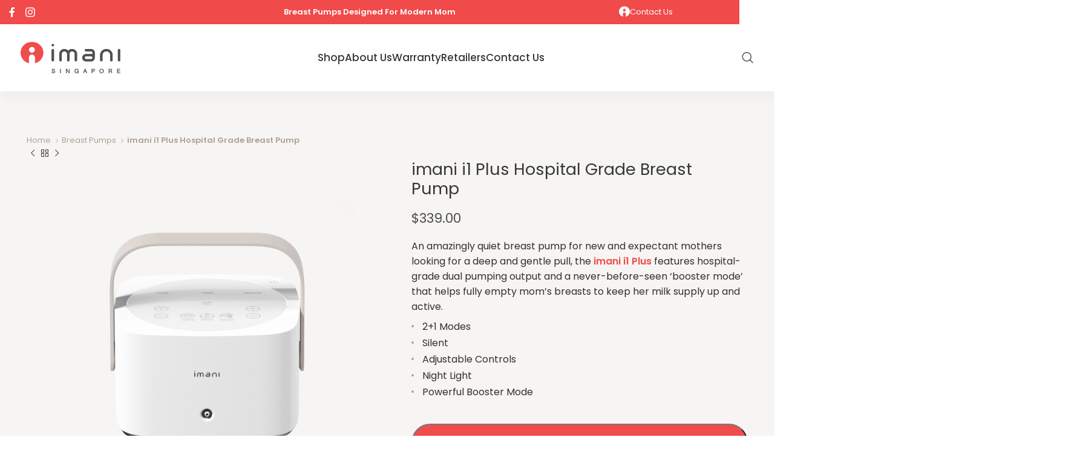

--- FILE ---
content_type: text/html; charset=UTF-8
request_url: https://www.imani.sg/product/imani-i1-plus-hospital-grade-breast-pump/
body_size: 28072
content:
<!DOCTYPE html>
<html lang="en-US">
<head>
	<meta charset="UTF-8">
	<link rel="profile" href="https://gmpg.org/xfn/11">
	<link rel="pingback" href="https://www.imani.sg/wp/xmlrpc.php">

	<script type="text/javascript">/* wpack.io publicPath */window.__wpackIoprestoPlayerdist='https://www.imani.sg/wp/wp-content/plugins/presto-player/dist/';</script><script type="text/javascript">/* wpack.io publicPath */window.__wpackIoprestoPlayerdist='https://www.imani.sg/wp/wp-content/plugins/presto-player/dist/';</script><script type="text/javascript">/* wpack.io publicPath */window.__wpackIoprestoPlayerdist='https://www.imani.sg/wp/wp-content/plugins/presto-player/dist/';</script><script type="text/javascript">/* wpack.io publicPath */window.__wpackIoprestoPlayerdist='https://www.imani.sg/wp/wp-content/plugins/presto-player/dist/';</script><script type="text/javascript">/* wpack.io publicPath */window.__wpackIoprestoPlayerdist='https://www.imani.sg/wp/wp-content/plugins/presto-player/dist/';</script><script type="text/javascript">/* wpack.io publicPath */window.__wpackIoprestoPlayerdist='https://www.imani.sg/wp/wp-content/plugins/presto-player/dist/';</script><script type="text/javascript">/* wpack.io publicPath */window.__wpackIoprestoPlayerdist='https://www.imani.sg/wp/wp-content/plugins/presto-player/dist/';</script>        <style>
            @supports not (aspect-ratio: 16 / 9) {
  presto-player:not(.hydrated) {
    height: 0;
    padding-bottom: 56%;
    position: relative;
  }
}

presto-player:not(.hydrated) {
  position: relative;
  background: rgba(0, 0, 0, 0.1);
  width: 100%;
  display: block;
  aspect-ratio: 16 / 9;
}

presto-player:not(.hydrated) .presto-loader {
  display: block;
}

.presto-block-video:not(.presto-sticky-parent) {
  border-radius: var(--presto-player-border-radius, 0px);
  overflow: hidden;
  transform: translateZ(0);
}

.presto-block-video.presto-provider-audio{
  overflow: visible;
}

.presto-block-video .presto-sticky-parent {
  overflow: auto;
  transform: none;
}

.presto-sticky-parent {
  z-index: 99998 !important;
}

.presto-player-fullscreen-open {
  z-index: 9999999 !important;
  overflow: visible !important;
  transform: none !important;
}
        </style>
<meta name='robots' content='index, follow, max-image-preview:large, max-snippet:-1, max-video-preview:-1' />

	<!-- This site is optimized with the Yoast SEO plugin v26.8 - https://yoast.com/product/yoast-seo-wordpress/ -->
	<title>imani™ Singapore &#8212; imani i1 Plus Hospital Grade Breast Pump</title>
	<meta name="description" content="imani i2 Plus Electrical Breast Pump is a compact handsfree design breast pump that gives you the convenience to discreetly pump anytime and anywhere. No more huge motor, tubes, or wires to carry. No more audible whooshing sound to hear. You can wear it under your bra to pump. Perfect for returning to work mummies to pump at your work desk!" />
	<link rel="canonical" href="https://www.imani.sg/product/imani-i1-plus-hospital-grade-breast-pump/" />
	<meta property="og:locale" content="en_US" />
	<meta property="og:type" content="article" />
	<meta property="og:title" content="imani™ Singapore &#8212; imani i1 Plus Hospital Grade Breast Pump" />
	<meta property="og:description" content="imani i2 Plus Electrical Breast Pump is a compact handsfree design breast pump that gives you the convenience to discreetly pump anytime and anywhere. No more huge motor, tubes, or wires to carry. No more audible whooshing sound to hear. You can wear it under your bra to pump. Perfect for returning to work mummies to pump at your work desk!" />
	<meta property="og:url" content="https://www.imani.sg/product/imani-i1-plus-hospital-grade-breast-pump/" />
	<meta property="og:site_name" content="imani™ Singapore" />
	<meta property="article:modified_time" content="2024-12-27T00:15:01+00:00" />
	<meta property="og:image" content="https://www.imani.sg/wp/wp-content/uploads/2022/12/imani-i1-plus-1.jpg" />
	<meta property="og:image:width" content="700" />
	<meta property="og:image:height" content="700" />
	<meta property="og:image:type" content="image/jpeg" />
	<meta name="twitter:card" content="summary_large_image" />
	<meta name="twitter:label1" content="Est. reading time" />
	<meta name="twitter:data1" content="3 minutes" />
	<script type="application/ld+json" class="yoast-schema-graph">{"@context":"https://schema.org","@graph":[{"@type":"WebPage","@id":"https://www.imani.sg/product/imani-i1-plus-hospital-grade-breast-pump/","url":"https://www.imani.sg/product/imani-i1-plus-hospital-grade-breast-pump/","name":"imani™ Singapore &#8212; imani i1 Plus Hospital Grade Breast Pump","isPartOf":{"@id":"https://www.imani.sg/#website"},"primaryImageOfPage":{"@id":"https://www.imani.sg/product/imani-i1-plus-hospital-grade-breast-pump/#primaryimage"},"image":{"@id":"https://www.imani.sg/product/imani-i1-plus-hospital-grade-breast-pump/#primaryimage"},"thumbnailUrl":"https://www.imani.sg/wp/wp-content/uploads/2022/12/imani-i1-plus-1.jpg","datePublished":"2022-12-09T18:07:21+00:00","dateModified":"2024-12-27T00:15:01+00:00","description":"imani i2 Plus Electrical Breast Pump is a compact handsfree design breast pump that gives you the convenience to discreetly pump anytime and anywhere. No more huge motor, tubes, or wires to carry. No more audible whooshing sound to hear. You can wear it under your bra to pump. Perfect for returning to work mummies to pump at your work desk!","breadcrumb":{"@id":"https://www.imani.sg/product/imani-i1-plus-hospital-grade-breast-pump/#breadcrumb"},"inLanguage":"en-US","potentialAction":[{"@type":"ReadAction","target":["https://www.imani.sg/product/imani-i1-plus-hospital-grade-breast-pump/"]}]},{"@type":"ImageObject","inLanguage":"en-US","@id":"https://www.imani.sg/product/imani-i1-plus-hospital-grade-breast-pump/#primaryimage","url":"https://www.imani.sg/wp/wp-content/uploads/2022/12/imani-i1-plus-1.jpg","contentUrl":"https://www.imani.sg/wp/wp-content/uploads/2022/12/imani-i1-plus-1.jpg","width":700,"height":700,"caption":"imani i1 Plus Hospital Grade Breast Pump"},{"@type":"BreadcrumbList","@id":"https://www.imani.sg/product/imani-i1-plus-hospital-grade-breast-pump/#breadcrumb","itemListElement":[{"@type":"ListItem","position":1,"name":"Home","item":"https://www.imani.sg/"},{"@type":"ListItem","position":2,"name":"Shop","item":"https://www.imani.sg/shop/"},{"@type":"ListItem","position":3,"name":"imani i1 Plus Hospital Grade Breast Pump"}]},{"@type":"WebSite","@id":"https://www.imani.sg/#website","url":"https://www.imani.sg/","name":"imani™ Singapore","description":"","publisher":{"@id":"https://www.imani.sg/#organization"},"potentialAction":[{"@type":"SearchAction","target":{"@type":"EntryPoint","urlTemplate":"https://www.imani.sg/?s={search_term_string}"},"query-input":{"@type":"PropertyValueSpecification","valueRequired":true,"valueName":"search_term_string"}}],"inLanguage":"en-US"},{"@type":"Organization","@id":"https://www.imani.sg/#organization","name":"imani™ Singapore","url":"https://www.imani.sg/","logo":{"@type":"ImageObject","inLanguage":"en-US","@id":"https://www.imani.sg/#/schema/logo/image/","url":"","contentUrl":"","caption":"imani™ Singapore"},"image":{"@id":"https://www.imani.sg/#/schema/logo/image/"}}]}</script>
	<!-- / Yoast SEO plugin. -->


<link rel='dns-prefetch' href='//use.fontawesome.com' />
<link rel='dns-prefetch' href='//fonts.googleapis.com' />
<link rel='dns-prefetch' href='//www.googletagmanager.com' />
<link rel="alternate" type="application/rss+xml" title="imani™ Singapore &raquo; Feed" href="https://www.imani.sg/feed/" />
<link rel="alternate" title="oEmbed (JSON)" type="application/json+oembed" href="https://www.imani.sg/wp-json/oembed/1.0/embed?url=https%3A%2F%2Fwww.imani.sg%2Fproduct%2Fimani-i1-plus-hospital-grade-breast-pump%2F" />
<link rel="alternate" title="oEmbed (XML)" type="text/xml+oembed" href="https://www.imani.sg/wp-json/oembed/1.0/embed?url=https%3A%2F%2Fwww.imani.sg%2Fproduct%2Fimani-i1-plus-hospital-grade-breast-pump%2F&#038;format=xml" />
<style id='wp-img-auto-sizes-contain-inline-css' type='text/css'>
img:is([sizes=auto i],[sizes^="auto," i]){contain-intrinsic-size:3000px 1500px}
/*# sourceURL=wp-img-auto-sizes-contain-inline-css */
</style>
<link rel='stylesheet' id='wp-block-library-css' href='https://www.imani.sg/wp/wp-includes/css/dist/block-library/style.min.css?ver=6.9' type='text/css' media='all' />
<link rel='stylesheet' id='wc-blocks-style-css' href='https://www.imani.sg/wp/wp-content/plugins/woocommerce/assets/client/blocks/wc-blocks.css?ver=wc-9.1.2' type='text/css' media='all' />
<style id='global-styles-inline-css' type='text/css'>
:root{--wp--preset--aspect-ratio--square: 1;--wp--preset--aspect-ratio--4-3: 4/3;--wp--preset--aspect-ratio--3-4: 3/4;--wp--preset--aspect-ratio--3-2: 3/2;--wp--preset--aspect-ratio--2-3: 2/3;--wp--preset--aspect-ratio--16-9: 16/9;--wp--preset--aspect-ratio--9-16: 9/16;--wp--preset--color--black: #000000;--wp--preset--color--cyan-bluish-gray: #abb8c3;--wp--preset--color--white: #ffffff;--wp--preset--color--pale-pink: #f78da7;--wp--preset--color--vivid-red: #cf2e2e;--wp--preset--color--luminous-vivid-orange: #ff6900;--wp--preset--color--luminous-vivid-amber: #fcb900;--wp--preset--color--light-green-cyan: #7bdcb5;--wp--preset--color--vivid-green-cyan: #00d084;--wp--preset--color--pale-cyan-blue: #8ed1fc;--wp--preset--color--vivid-cyan-blue: #0693e3;--wp--preset--color--vivid-purple: #9b51e0;--wp--preset--gradient--vivid-cyan-blue-to-vivid-purple: linear-gradient(135deg,rgb(6,147,227) 0%,rgb(155,81,224) 100%);--wp--preset--gradient--light-green-cyan-to-vivid-green-cyan: linear-gradient(135deg,rgb(122,220,180) 0%,rgb(0,208,130) 100%);--wp--preset--gradient--luminous-vivid-amber-to-luminous-vivid-orange: linear-gradient(135deg,rgb(252,185,0) 0%,rgb(255,105,0) 100%);--wp--preset--gradient--luminous-vivid-orange-to-vivid-red: linear-gradient(135deg,rgb(255,105,0) 0%,rgb(207,46,46) 100%);--wp--preset--gradient--very-light-gray-to-cyan-bluish-gray: linear-gradient(135deg,rgb(238,238,238) 0%,rgb(169,184,195) 100%);--wp--preset--gradient--cool-to-warm-spectrum: linear-gradient(135deg,rgb(74,234,220) 0%,rgb(151,120,209) 20%,rgb(207,42,186) 40%,rgb(238,44,130) 60%,rgb(251,105,98) 80%,rgb(254,248,76) 100%);--wp--preset--gradient--blush-light-purple: linear-gradient(135deg,rgb(255,206,236) 0%,rgb(152,150,240) 100%);--wp--preset--gradient--blush-bordeaux: linear-gradient(135deg,rgb(254,205,165) 0%,rgb(254,45,45) 50%,rgb(107,0,62) 100%);--wp--preset--gradient--luminous-dusk: linear-gradient(135deg,rgb(255,203,112) 0%,rgb(199,81,192) 50%,rgb(65,88,208) 100%);--wp--preset--gradient--pale-ocean: linear-gradient(135deg,rgb(255,245,203) 0%,rgb(182,227,212) 50%,rgb(51,167,181) 100%);--wp--preset--gradient--electric-grass: linear-gradient(135deg,rgb(202,248,128) 0%,rgb(113,206,126) 100%);--wp--preset--gradient--midnight: linear-gradient(135deg,rgb(2,3,129) 0%,rgb(40,116,252) 100%);--wp--preset--font-size--small: 13px;--wp--preset--font-size--medium: 20px;--wp--preset--font-size--large: 36px;--wp--preset--font-size--x-large: 42px;--wp--preset--font-family--inter: "Inter", sans-serif;--wp--preset--font-family--cardo: Cardo;--wp--preset--spacing--20: 0.44rem;--wp--preset--spacing--30: 0.67rem;--wp--preset--spacing--40: 1rem;--wp--preset--spacing--50: 1.5rem;--wp--preset--spacing--60: 2.25rem;--wp--preset--spacing--70: 3.38rem;--wp--preset--spacing--80: 5.06rem;--wp--preset--shadow--natural: 6px 6px 9px rgba(0, 0, 0, 0.2);--wp--preset--shadow--deep: 12px 12px 50px rgba(0, 0, 0, 0.4);--wp--preset--shadow--sharp: 6px 6px 0px rgba(0, 0, 0, 0.2);--wp--preset--shadow--outlined: 6px 6px 0px -3px rgb(255, 255, 255), 6px 6px rgb(0, 0, 0);--wp--preset--shadow--crisp: 6px 6px 0px rgb(0, 0, 0);}:where(.is-layout-flex){gap: 0.5em;}:where(.is-layout-grid){gap: 0.5em;}body .is-layout-flex{display: flex;}.is-layout-flex{flex-wrap: wrap;align-items: center;}.is-layout-flex > :is(*, div){margin: 0;}body .is-layout-grid{display: grid;}.is-layout-grid > :is(*, div){margin: 0;}:where(.wp-block-columns.is-layout-flex){gap: 2em;}:where(.wp-block-columns.is-layout-grid){gap: 2em;}:where(.wp-block-post-template.is-layout-flex){gap: 1.25em;}:where(.wp-block-post-template.is-layout-grid){gap: 1.25em;}.has-black-color{color: var(--wp--preset--color--black) !important;}.has-cyan-bluish-gray-color{color: var(--wp--preset--color--cyan-bluish-gray) !important;}.has-white-color{color: var(--wp--preset--color--white) !important;}.has-pale-pink-color{color: var(--wp--preset--color--pale-pink) !important;}.has-vivid-red-color{color: var(--wp--preset--color--vivid-red) !important;}.has-luminous-vivid-orange-color{color: var(--wp--preset--color--luminous-vivid-orange) !important;}.has-luminous-vivid-amber-color{color: var(--wp--preset--color--luminous-vivid-amber) !important;}.has-light-green-cyan-color{color: var(--wp--preset--color--light-green-cyan) !important;}.has-vivid-green-cyan-color{color: var(--wp--preset--color--vivid-green-cyan) !important;}.has-pale-cyan-blue-color{color: var(--wp--preset--color--pale-cyan-blue) !important;}.has-vivid-cyan-blue-color{color: var(--wp--preset--color--vivid-cyan-blue) !important;}.has-vivid-purple-color{color: var(--wp--preset--color--vivid-purple) !important;}.has-black-background-color{background-color: var(--wp--preset--color--black) !important;}.has-cyan-bluish-gray-background-color{background-color: var(--wp--preset--color--cyan-bluish-gray) !important;}.has-white-background-color{background-color: var(--wp--preset--color--white) !important;}.has-pale-pink-background-color{background-color: var(--wp--preset--color--pale-pink) !important;}.has-vivid-red-background-color{background-color: var(--wp--preset--color--vivid-red) !important;}.has-luminous-vivid-orange-background-color{background-color: var(--wp--preset--color--luminous-vivid-orange) !important;}.has-luminous-vivid-amber-background-color{background-color: var(--wp--preset--color--luminous-vivid-amber) !important;}.has-light-green-cyan-background-color{background-color: var(--wp--preset--color--light-green-cyan) !important;}.has-vivid-green-cyan-background-color{background-color: var(--wp--preset--color--vivid-green-cyan) !important;}.has-pale-cyan-blue-background-color{background-color: var(--wp--preset--color--pale-cyan-blue) !important;}.has-vivid-cyan-blue-background-color{background-color: var(--wp--preset--color--vivid-cyan-blue) !important;}.has-vivid-purple-background-color{background-color: var(--wp--preset--color--vivid-purple) !important;}.has-black-border-color{border-color: var(--wp--preset--color--black) !important;}.has-cyan-bluish-gray-border-color{border-color: var(--wp--preset--color--cyan-bluish-gray) !important;}.has-white-border-color{border-color: var(--wp--preset--color--white) !important;}.has-pale-pink-border-color{border-color: var(--wp--preset--color--pale-pink) !important;}.has-vivid-red-border-color{border-color: var(--wp--preset--color--vivid-red) !important;}.has-luminous-vivid-orange-border-color{border-color: var(--wp--preset--color--luminous-vivid-orange) !important;}.has-luminous-vivid-amber-border-color{border-color: var(--wp--preset--color--luminous-vivid-amber) !important;}.has-light-green-cyan-border-color{border-color: var(--wp--preset--color--light-green-cyan) !important;}.has-vivid-green-cyan-border-color{border-color: var(--wp--preset--color--vivid-green-cyan) !important;}.has-pale-cyan-blue-border-color{border-color: var(--wp--preset--color--pale-cyan-blue) !important;}.has-vivid-cyan-blue-border-color{border-color: var(--wp--preset--color--vivid-cyan-blue) !important;}.has-vivid-purple-border-color{border-color: var(--wp--preset--color--vivid-purple) !important;}.has-vivid-cyan-blue-to-vivid-purple-gradient-background{background: var(--wp--preset--gradient--vivid-cyan-blue-to-vivid-purple) !important;}.has-light-green-cyan-to-vivid-green-cyan-gradient-background{background: var(--wp--preset--gradient--light-green-cyan-to-vivid-green-cyan) !important;}.has-luminous-vivid-amber-to-luminous-vivid-orange-gradient-background{background: var(--wp--preset--gradient--luminous-vivid-amber-to-luminous-vivid-orange) !important;}.has-luminous-vivid-orange-to-vivid-red-gradient-background{background: var(--wp--preset--gradient--luminous-vivid-orange-to-vivid-red) !important;}.has-very-light-gray-to-cyan-bluish-gray-gradient-background{background: var(--wp--preset--gradient--very-light-gray-to-cyan-bluish-gray) !important;}.has-cool-to-warm-spectrum-gradient-background{background: var(--wp--preset--gradient--cool-to-warm-spectrum) !important;}.has-blush-light-purple-gradient-background{background: var(--wp--preset--gradient--blush-light-purple) !important;}.has-blush-bordeaux-gradient-background{background: var(--wp--preset--gradient--blush-bordeaux) !important;}.has-luminous-dusk-gradient-background{background: var(--wp--preset--gradient--luminous-dusk) !important;}.has-pale-ocean-gradient-background{background: var(--wp--preset--gradient--pale-ocean) !important;}.has-electric-grass-gradient-background{background: var(--wp--preset--gradient--electric-grass) !important;}.has-midnight-gradient-background{background: var(--wp--preset--gradient--midnight) !important;}.has-small-font-size{font-size: var(--wp--preset--font-size--small) !important;}.has-medium-font-size{font-size: var(--wp--preset--font-size--medium) !important;}.has-large-font-size{font-size: var(--wp--preset--font-size--large) !important;}.has-x-large-font-size{font-size: var(--wp--preset--font-size--x-large) !important;}
/*# sourceURL=global-styles-inline-css */
</style>

<style id='classic-theme-styles-inline-css' type='text/css'>
/*! This file is auto-generated */
.wp-block-button__link{color:#fff;background-color:#32373c;border-radius:9999px;box-shadow:none;text-decoration:none;padding:calc(.667em + 2px) calc(1.333em + 2px);font-size:1.125em}.wp-block-file__button{background:#32373c;color:#fff;text-decoration:none}
/*# sourceURL=/wp-includes/css/classic-themes.min.css */
</style>
<style id='font-awesome-svg-styles-default-inline-css' type='text/css'>
.svg-inline--fa {
  display: inline-block;
  height: 1em;
  overflow: visible;
  vertical-align: -.125em;
}
/*# sourceURL=font-awesome-svg-styles-default-inline-css */
</style>
<link rel='stylesheet' id='font-awesome-svg-styles-css' href='https://www.imani.sg/wp/wp-content/uploads/font-awesome/v6.1.2/css/svg-with-js.css' type='text/css' media='all' />
<style id='font-awesome-svg-styles-inline-css' type='text/css'>
   .wp-block-font-awesome-icon svg::before,
   .wp-rich-text-font-awesome-icon svg::before {content: unset;}
/*# sourceURL=font-awesome-svg-styles-inline-css */
</style>
<link rel='stylesheet' id='preloader-plus-css' href='https://www.imani.sg/wp/wp-content/plugins/preloader-plus/assets/css/preloader-plus.min.css?ver=2.2.1' type='text/css' media='all' />
<style id='preloader-plus-inline-css' type='text/css'>
.preloader-plus {background-color: #eceae7; }body.complete > *:not(.preloader-plus),.preloader-plus {transition-duration: 1000ms,1000ms,0s; }.preloader-plus * {color: #65615F; }.preloader-plus.complete {opacity: 0; transform:  scale(1); transition-delay: 0s,0s,1000ms; }.preloader-plus .preloader-site-title {font-weight: bold; font-size: 50px; text-transform: none; }.preloader-plus #preloader-counter {font-weight: bold; font-size: 24px; }.preloader-plus .preloader-plus-custom-content {font-weight: bold; font-size: 24px; text-transform: none; }.preloader-plus-default-icons {width: 80px; height: 80px; }.preloader-plus .preloader-custom-img {animation: preloader-none 1500ms linear infinite; width: 250px; }.preloader-plus .prog-bar {height: 5px; background-color: #dd3333; }.preloader-plus .prog-bar-bg {height: 5px; background-color: #919191; }.preloader-plus .prog-bar-wrapper {top: 0; padding-top: 0; width: 100%; }
/*# sourceURL=preloader-plus-inline-css */
</style>
<style id='woocommerce-inline-inline-css' type='text/css'>
.woocommerce form .form-row .required { visibility: visible; }
/*# sourceURL=woocommerce-inline-inline-css */
</style>
<link rel='stylesheet' id='font-awesome-official-css' href='https://use.fontawesome.com/releases/v6.1.2/css/all.css' type='text/css' media='all' integrity="sha384-fZCoUih8XsaUZnNDOiLqnby1tMJ0sE7oBbNk2Xxf5x8Z4SvNQ9j83vFMa/erbVrV" crossorigin="anonymous" />
<link rel='stylesheet' id='js_composer_front-css' href='https://www.imani.sg/wp/wp-content/plugins/js_composer/assets/css/js_composer.min.css?ver=7.7.2' type='text/css' media='all' />
<link rel='stylesheet' id='bootstrap-css' href='https://www.imani.sg/wp/wp-content/themes/woodmart/css/bootstrap-light.min.css?ver=7.5.2' type='text/css' media='all' />
<link rel='stylesheet' id='woodmart-style-css' href='https://www.imani.sg/wp/wp-content/themes/woodmart/css/parts/base.min.css?ver=7.5.2' type='text/css' media='all' />
<link rel='stylesheet' id='wd-widget-wd-recent-posts-css' href='https://www.imani.sg/wp/wp-content/themes/woodmart/css/parts/widget-wd-recent-posts.min.css?ver=7.5.2' type='text/css' media='all' />
<link rel='stylesheet' id='wd-widget-nav-css' href='https://www.imani.sg/wp/wp-content/themes/woodmart/css/parts/widget-nav.min.css?ver=7.5.2' type='text/css' media='all' />
<link rel='stylesheet' id='wd-widget-wd-layered-nav-css' href='https://www.imani.sg/wp/wp-content/themes/woodmart/css/parts/woo-widget-wd-layered-nav.min.css?ver=7.5.2' type='text/css' media='all' />
<link rel='stylesheet' id='wd-woo-mod-swatches-base-css' href='https://www.imani.sg/wp/wp-content/themes/woodmart/css/parts/woo-mod-swatches-base.min.css?ver=7.5.2' type='text/css' media='all' />
<link rel='stylesheet' id='wd-woo-mod-swatches-filter-css' href='https://www.imani.sg/wp/wp-content/themes/woodmart/css/parts/woo-mod-swatches-filter.min.css?ver=7.5.2' type='text/css' media='all' />
<link rel='stylesheet' id='wd-widget-product-cat-css' href='https://www.imani.sg/wp/wp-content/themes/woodmart/css/parts/woo-widget-product-cat.min.css?ver=7.5.2' type='text/css' media='all' />
<link rel='stylesheet' id='wd-widget-product-list-css' href='https://www.imani.sg/wp/wp-content/themes/woodmart/css/parts/woo-widget-product-list.min.css?ver=7.5.2' type='text/css' media='all' />
<link rel='stylesheet' id='wd-widget-slider-price-filter-css' href='https://www.imani.sg/wp/wp-content/themes/woodmart/css/parts/woo-widget-slider-price-filter.min.css?ver=7.5.2' type='text/css' media='all' />
<link rel='stylesheet' id='wd-wp-gutenberg-css' href='https://www.imani.sg/wp/wp-content/themes/woodmart/css/parts/wp-gutenberg.min.css?ver=7.5.2' type='text/css' media='all' />
<link rel='stylesheet' id='wd-wpcf7-css' href='https://www.imani.sg/wp/wp-content/themes/woodmart/css/parts/int-wpcf7.min.css?ver=7.5.2' type='text/css' media='all' />
<link rel='stylesheet' id='wd-revolution-slider-css' href='https://www.imani.sg/wp/wp-content/themes/woodmart/css/parts/int-rev-slider.min.css?ver=7.5.2' type='text/css' media='all' />
<link rel='stylesheet' id='wd-wpbakery-base-css' href='https://www.imani.sg/wp/wp-content/themes/woodmart/css/parts/int-wpb-base.min.css?ver=7.5.2' type='text/css' media='all' />
<link rel='stylesheet' id='wd-wpbakery-base-deprecated-css' href='https://www.imani.sg/wp/wp-content/themes/woodmart/css/parts/int-wpb-base-deprecated.min.css?ver=7.5.2' type='text/css' media='all' />
<link rel='stylesheet' id='wd-woocommerce-base-css' href='https://www.imani.sg/wp/wp-content/themes/woodmart/css/parts/woocommerce-base.min.css?ver=7.5.2' type='text/css' media='all' />
<link rel='stylesheet' id='wd-mod-star-rating-css' href='https://www.imani.sg/wp/wp-content/themes/woodmart/css/parts/mod-star-rating.min.css?ver=7.5.2' type='text/css' media='all' />
<link rel='stylesheet' id='wd-woo-el-track-order-css' href='https://www.imani.sg/wp/wp-content/themes/woodmart/css/parts/woo-el-track-order.min.css?ver=7.5.2' type='text/css' media='all' />
<link rel='stylesheet' id='wd-woocommerce-block-notices-css' href='https://www.imani.sg/wp/wp-content/themes/woodmart/css/parts/woo-mod-block-notices.min.css?ver=7.5.2' type='text/css' media='all' />
<link rel='stylesheet' id='wd-woo-gutenberg-css' href='https://www.imani.sg/wp/wp-content/themes/woodmart/css/parts/woo-gutenberg.min.css?ver=7.5.2' type='text/css' media='all' />
<link rel='stylesheet' id='wd-woo-mod-quantity-css' href='https://www.imani.sg/wp/wp-content/themes/woodmart/css/parts/woo-mod-quantity.min.css?ver=7.5.2' type='text/css' media='all' />
<link rel='stylesheet' id='wd-woo-single-prod-el-base-css' href='https://www.imani.sg/wp/wp-content/themes/woodmart/css/parts/woo-single-prod-el-base.min.css?ver=7.5.2' type='text/css' media='all' />
<link rel='stylesheet' id='wd-woo-mod-stock-status-css' href='https://www.imani.sg/wp/wp-content/themes/woodmart/css/parts/woo-mod-stock-status.min.css?ver=7.5.2' type='text/css' media='all' />
<link rel='stylesheet' id='wd-woo-mod-shop-attributes-css' href='https://www.imani.sg/wp/wp-content/themes/woodmart/css/parts/woo-mod-shop-attributes.min.css?ver=7.5.2' type='text/css' media='all' />
<link rel='stylesheet' id='wd-header-base-css' href='https://www.imani.sg/wp/wp-content/themes/woodmart/css/parts/header-base.min.css?ver=7.5.2' type='text/css' media='all' />
<link rel='stylesheet' id='wd-mod-tools-css' href='https://www.imani.sg/wp/wp-content/themes/woodmart/css/parts/mod-tools.min.css?ver=7.5.2' type='text/css' media='all' />
<link rel='stylesheet' id='wd-header-search-css' href='https://www.imani.sg/wp/wp-content/themes/woodmart/css/parts/header-el-search.min.css?ver=7.5.2' type='text/css' media='all' />
<link rel='stylesheet' id='wd-header-mobile-nav-dropdown-css' href='https://www.imani.sg/wp/wp-content/themes/woodmart/css/parts/header-el-mobile-nav-dropdown.min.css?ver=7.5.2' type='text/css' media='all' />
<link rel='stylesheet' id='wd-page-title-css' href='https://www.imani.sg/wp/wp-content/themes/woodmart/css/parts/page-title.min.css?ver=7.5.2' type='text/css' media='all' />
<link rel='stylesheet' id='wd-woo-single-prod-predefined-css' href='https://www.imani.sg/wp/wp-content/themes/woodmart/css/parts/woo-single-prod-predefined.min.css?ver=7.5.2' type='text/css' media='all' />
<link rel='stylesheet' id='wd-woo-single-prod-and-quick-view-predefined-css' href='https://www.imani.sg/wp/wp-content/themes/woodmart/css/parts/woo-single-prod-and-quick-view-predefined.min.css?ver=7.5.2' type='text/css' media='all' />
<link rel='stylesheet' id='wd-woo-single-prod-el-tabs-predefined-css' href='https://www.imani.sg/wp/wp-content/themes/woodmart/css/parts/woo-single-prod-el-tabs-predefined.min.css?ver=7.5.2' type='text/css' media='all' />
<link rel='stylesheet' id='wd-woo-single-prod-opt-base-css' href='https://www.imani.sg/wp/wp-content/themes/woodmart/css/parts/woo-single-prod-opt-base.min.css?ver=7.5.2' type='text/css' media='all' />
<link rel='stylesheet' id='wd-woo-single-prod-el-navigation-css' href='https://www.imani.sg/wp/wp-content/themes/woodmart/css/parts/woo-single-prod-el-navigation.min.css?ver=7.5.2' type='text/css' media='all' />
<link rel='stylesheet' id='wd-woo-single-prod-el-gallery-css' href='https://www.imani.sg/wp/wp-content/themes/woodmart/css/parts/woo-single-prod-el-gallery.min.css?ver=7.5.2' type='text/css' media='all' />
<link rel='stylesheet' id='wd-swiper-css' href='https://www.imani.sg/wp/wp-content/themes/woodmart/css/parts/lib-swiper.min.css?ver=7.5.2' type='text/css' media='all' />
<link rel='stylesheet' id='wd-woo-mod-product-labels-css' href='https://www.imani.sg/wp/wp-content/themes/woodmart/css/parts/woo-mod-product-labels.min.css?ver=7.5.2' type='text/css' media='all' />
<link rel='stylesheet' id='wd-woo-mod-product-labels-round-css' href='https://www.imani.sg/wp/wp-content/themes/woodmart/css/parts/woo-mod-product-labels-round.min.css?ver=7.5.2' type='text/css' media='all' />
<link rel='stylesheet' id='wd-swiper-arrows-css' href='https://www.imani.sg/wp/wp-content/themes/woodmart/css/parts/lib-swiper-arrows.min.css?ver=7.5.2' type='text/css' media='all' />
<link rel='stylesheet' id='wd-photoswipe-css' href='https://www.imani.sg/wp/wp-content/themes/woodmart/css/parts/lib-photoswipe.min.css?ver=7.5.2' type='text/css' media='all' />
<link rel='stylesheet' id='wd-tabs-css' href='https://www.imani.sg/wp/wp-content/themes/woodmart/css/parts/el-tabs.min.css?ver=7.5.2' type='text/css' media='all' />
<link rel='stylesheet' id='wd-woo-single-prod-el-tabs-opt-layout-tabs-css' href='https://www.imani.sg/wp/wp-content/themes/woodmart/css/parts/woo-single-prod-el-tabs-opt-layout-tabs.min.css?ver=7.5.2' type='text/css' media='all' />
<link rel='stylesheet' id='wd-accordion-css' href='https://www.imani.sg/wp/wp-content/themes/woodmart/css/parts/el-accordion.min.css?ver=7.5.2' type='text/css' media='all' />
<link rel='stylesheet' id='wd-text-block-css' href='https://www.imani.sg/wp/wp-content/themes/woodmart/css/parts/el-text-block.min.css?ver=7.5.2' type='text/css' media='all' />
<link rel='stylesheet' id='wd-widget-collapse-css' href='https://www.imani.sg/wp/wp-content/themes/woodmart/css/parts/opt-widget-collapse.min.css?ver=7.5.2' type='text/css' media='all' />
<link rel='stylesheet' id='wd-footer-base-css' href='https://www.imani.sg/wp/wp-content/themes/woodmart/css/parts/footer-base.min.css?ver=7.5.2' type='text/css' media='all' />
<link rel='stylesheet' id='wd-social-icons-css' href='https://www.imani.sg/wp/wp-content/themes/woodmart/css/parts/el-social-icons.min.css?ver=7.5.2' type='text/css' media='all' />
<link rel='stylesheet' id='wd-scroll-top-css' href='https://www.imani.sg/wp/wp-content/themes/woodmart/css/parts/opt-scrolltotop.min.css?ver=7.5.2' type='text/css' media='all' />
<link rel='stylesheet' id='wd-wd-search-results-css' href='https://www.imani.sg/wp/wp-content/themes/woodmart/css/parts/wd-search-results.min.css?ver=7.5.2' type='text/css' media='all' />
<link rel='stylesheet' id='wd-wd-search-form-css' href='https://www.imani.sg/wp/wp-content/themes/woodmart/css/parts/wd-search-form.min.css?ver=7.5.2' type='text/css' media='all' />
<link rel='stylesheet' id='wd-header-banner-css' href='https://www.imani.sg/wp/wp-content/themes/woodmart/css/parts/opt-header-banner.min.css?ver=7.5.2' type='text/css' media='all' />
<link rel='stylesheet' id='wd-list-css' href='https://www.imani.sg/wp/wp-content/themes/woodmart/css/parts/el-list.min.css?ver=7.5.2' type='text/css' media='all' />
<link rel='stylesheet' id='wd-header-search-fullscreen-css' href='https://www.imani.sg/wp/wp-content/themes/woodmart/css/parts/header-el-search-fullscreen-general.min.css?ver=7.5.2' type='text/css' media='all' />
<link rel='stylesheet' id='wd-header-search-fullscreen-1-css' href='https://www.imani.sg/wp/wp-content/themes/woodmart/css/parts/header-el-search-fullscreen-1.min.css?ver=7.5.2' type='text/css' media='all' />
<link rel='stylesheet' id='wd-bottom-toolbar-css' href='https://www.imani.sg/wp/wp-content/themes/woodmart/css/parts/opt-bottom-toolbar.min.css?ver=7.5.2' type='text/css' media='all' />
<link rel='stylesheet' id='wd-header-elements-base-css' href='https://www.imani.sg/wp/wp-content/themes/woodmart/css/parts/header-el-base.min.css?ver=7.5.2' type='text/css' media='all' />
<link rel='stylesheet' id='wd-header-cart-css' href='https://www.imani.sg/wp/wp-content/themes/woodmart/css/parts/header-el-cart.min.css?ver=7.5.2' type='text/css' media='all' />
<link rel='stylesheet' id='wd-header-my-account-css' href='https://www.imani.sg/wp/wp-content/themes/woodmart/css/parts/header-el-my-account.min.css?ver=7.5.2' type='text/css' media='all' />
<link rel='stylesheet' id='xts-style-theme_settings_default-css' href='https://www.imani.sg/wp/wp-content/uploads/2024/07/xts-theme_settings_default-1721017762.css?ver=7.5.2' type='text/css' media='all' />
<link rel='stylesheet' id='xts-google-fonts-css' href='https://fonts.googleapis.com/css?family=Poppins%3A400%2C600%2C500&#038;ver=7.5.2' type='text/css' media='all' />
<link rel='stylesheet' id='font-awesome-official-v4shim-css' href='https://use.fontawesome.com/releases/v6.1.2/css/v4-shims.css' type='text/css' media='all' integrity="sha384-iW7MVRJO9Fj06GFbRcMqdZBcVQhjBWlVXUjtY7XCppA+DZUoHBQ7B8VB+EjXUkPV" crossorigin="anonymous" />
<script type="text/javascript" src="https://www.imani.sg/wp/wp-includes/js/jquery/jquery.min.js?ver=3.7.1" id="jquery-core-js"></script>
<script type="text/javascript" src="https://www.imani.sg/wp/wp-includes/js/jquery/jquery-migrate.min.js?ver=3.4.1" id="jquery-migrate-js"></script>
<script type="text/javascript" id="preloader-plus-js-extra">
/* <![CDATA[ */
var preloader_plus = {"animation_delay":"500","animation_duration":"1000"};
//# sourceURL=preloader-plus-js-extra
/* ]]> */
</script>
<script type="text/javascript" src="https://www.imani.sg/wp/wp-content/plugins/preloader-plus//assets/js/preloader-plus.min.js?ver=2.2.1" id="preloader-plus-js"></script>
<script type="text/javascript" src="https://www.imani.sg/wp/wp-content/plugins/woocommerce/assets/js/jquery-blockui/jquery.blockUI.min.js?ver=2.7.0-wc.9.1.2" id="jquery-blockui-js" data-wp-strategy="defer"></script>
<script type="text/javascript" id="wc-add-to-cart-js-extra">
/* <![CDATA[ */
var wc_add_to_cart_params = {"ajax_url":"/wp/wp-admin/admin-ajax.php","wc_ajax_url":"/?wc-ajax=%%endpoint%%","i18n_view_cart":"View cart","cart_url":"https://www.imani.sg/?page_id=25","is_cart":"","cart_redirect_after_add":"no"};
//# sourceURL=wc-add-to-cart-js-extra
/* ]]> */
</script>
<script type="text/javascript" src="https://www.imani.sg/wp/wp-content/plugins/woocommerce/assets/js/frontend/add-to-cart.min.js?ver=9.1.2" id="wc-add-to-cart-js" data-wp-strategy="defer"></script>
<script type="text/javascript" src="https://www.imani.sg/wp/wp-content/plugins/woocommerce/assets/js/zoom/jquery.zoom.min.js?ver=1.7.21-wc.9.1.2" id="zoom-js" defer="defer" data-wp-strategy="defer"></script>
<script type="text/javascript" id="wc-single-product-js-extra">
/* <![CDATA[ */
var wc_single_product_params = {"i18n_required_rating_text":"Please select a rating","review_rating_required":"yes","flexslider":{"rtl":false,"animation":"slide","smoothHeight":true,"directionNav":false,"controlNav":"thumbnails","slideshow":false,"animationSpeed":500,"animationLoop":false,"allowOneSlide":false},"zoom_enabled":"","zoom_options":[],"photoswipe_enabled":"","photoswipe_options":{"shareEl":false,"closeOnScroll":false,"history":false,"hideAnimationDuration":0,"showAnimationDuration":0},"flexslider_enabled":""};
//# sourceURL=wc-single-product-js-extra
/* ]]> */
</script>
<script type="text/javascript" src="https://www.imani.sg/wp/wp-content/plugins/woocommerce/assets/js/frontend/single-product.min.js?ver=9.1.2" id="wc-single-product-js" defer="defer" data-wp-strategy="defer"></script>
<script type="text/javascript" src="https://www.imani.sg/wp/wp-content/plugins/woocommerce/assets/js/js-cookie/js.cookie.min.js?ver=2.1.4-wc.9.1.2" id="js-cookie-js" defer="defer" data-wp-strategy="defer"></script>
<script type="text/javascript" id="woocommerce-js-extra">
/* <![CDATA[ */
var woocommerce_params = {"ajax_url":"/wp/wp-admin/admin-ajax.php","wc_ajax_url":"/?wc-ajax=%%endpoint%%"};
//# sourceURL=woocommerce-js-extra
/* ]]> */
</script>
<script type="text/javascript" src="https://www.imani.sg/wp/wp-content/plugins/woocommerce/assets/js/frontend/woocommerce.min.js?ver=9.1.2" id="woocommerce-js" defer="defer" data-wp-strategy="defer"></script>
<script type="text/javascript" src="https://www.imani.sg/wp/wp-content/plugins/js_composer/assets/js/vendors/woocommerce-add-to-cart.js?ver=7.7.2" id="vc_woocommerce-add-to-cart-js-js"></script>
<script type="text/javascript" src="https://www.imani.sg/wp/wp-content/themes/woodmart/js/libs/device.min.js?ver=7.5.2" id="wd-device-library-js"></script>
<script type="text/javascript" src="https://www.imani.sg/wp/wp-content/themes/woodmart/js/scripts/global/scrollBar.min.js?ver=7.5.2" id="wd-scrollbar-js"></script>
<script></script><link rel="https://api.w.org/" href="https://www.imani.sg/wp-json/" /><link rel="alternate" title="JSON" type="application/json" href="https://www.imani.sg/wp-json/wp/v2/product/8863" /><link rel="EditURI" type="application/rsd+xml" title="RSD" href="https://www.imani.sg/wp/xmlrpc.php?rsd" />
<meta name="generator" content="WordPress 6.9" />
<meta name="generator" content="WooCommerce 9.1.2" />
<link rel='shortlink' href='https://www.imani.sg/?p=8863' />
<!-- start Simple Custom CSS and JS -->
<script type="text/javascript">
jQuery(document).ready(function( $ ){
		function checkWidth() {
		if ($(window).width() < 500) {
			let text = $('.copyrights-wrapper').html();
			if (!text.includes('<br>')) {
				let brokenText = text.replace('Reserved  •  ', 'Reserved. <br>');
				$('.copyrights-wrapper').html(brokenText);
			}
		}
		else {
			let text = $('.copyrights-wrapper').html();
			let restoredText = text.replace('<br>', '');
			$('.copyrights-wrapper').html(restoredText);
		}
	}
	checkWidth();
	// Check on page load
	$(window).resize(function() {
		checkWidth();
		// Check on window resize
	}
					);
}
					  );
</script>
<!-- end Simple Custom CSS and JS -->

<script type="text/javascript" src='//www.imani.sg/wp/wp-content/uploads/custom-css-js/7720.js?v=6674'></script>

<script type="text/javascript" src='//www.imani.sg/wp/wp-content/uploads/custom-css-js/7552.js?v=6665'></script>

<script type="text/javascript" src='//www.imani.sg/wp/wp-content/uploads/custom-css-js/7498.js?v=9389'></script>

<link rel='stylesheet' id='7716-css' href='//www.imani.sg/wp/wp-content/uploads/custom-css-js/7716.css?v=6860' type="text/css" media='all' />

<link rel='stylesheet' id='7243-css' href='//www.imani.sg/wp/wp-content/uploads/custom-css-js/7243.css?v=6706' type="text/css" media='all' />
<meta name="generator" content="Site Kit by Google 1.170.0" /><link rel="icon" type="image/png" href="/wp/wp-content/uploads/fbrfg/favicon-96x96.png" sizes="96x96" />
<link rel="icon" type="image/svg+xml" href="/wp/wp-content/uploads/fbrfg/favicon.svg" />
<link rel="shortcut icon" href="/wp/wp-content/uploads/fbrfg/favicon.ico" />
<link rel="apple-touch-icon" sizes="180x180" href="/wp/wp-content/uploads/fbrfg/apple-touch-icon.png" />
<meta name="apple-mobile-web-app-title" content="imani™" />
<link rel="manifest" href="/wp/wp-content/uploads/fbrfg/site.webmanifest" />					<meta name="viewport" content="width=device-width, initial-scale=1.0, maximum-scale=1.0, user-scalable=no">
										<noscript><style>.woocommerce-product-gallery{ opacity: 1 !important; }</style></noscript>
	<meta name="generator" content="Powered by WPBakery Page Builder - drag and drop page builder for WordPress."/>
<meta name="generator" content="Powered by Slider Revolution 6.7.15 - responsive, Mobile-Friendly Slider Plugin for WordPress with comfortable drag and drop interface." />
<style class='wp-fonts-local' type='text/css'>
@font-face{font-family:Inter;font-style:normal;font-weight:300 900;font-display:fallback;src:url('https://www.imani.sg/wp/wp-content/plugins/woocommerce/assets/fonts/Inter-VariableFont_slnt,wght.woff2') format('woff2');font-stretch:normal;}
@font-face{font-family:Cardo;font-style:normal;font-weight:400;font-display:fallback;src:url('https://www.imani.sg/wp/wp-content/plugins/woocommerce/assets/fonts/cardo_normal_400.woff2') format('woff2');}
</style>
<script>function setREVStartSize(e){
			//window.requestAnimationFrame(function() {
				window.RSIW = window.RSIW===undefined ? window.innerWidth : window.RSIW;
				window.RSIH = window.RSIH===undefined ? window.innerHeight : window.RSIH;
				try {
					var pw = document.getElementById(e.c).parentNode.offsetWidth,
						newh;
					pw = pw===0 || isNaN(pw) || (e.l=="fullwidth" || e.layout=="fullwidth") ? window.RSIW : pw;
					e.tabw = e.tabw===undefined ? 0 : parseInt(e.tabw);
					e.thumbw = e.thumbw===undefined ? 0 : parseInt(e.thumbw);
					e.tabh = e.tabh===undefined ? 0 : parseInt(e.tabh);
					e.thumbh = e.thumbh===undefined ? 0 : parseInt(e.thumbh);
					e.tabhide = e.tabhide===undefined ? 0 : parseInt(e.tabhide);
					e.thumbhide = e.thumbhide===undefined ? 0 : parseInt(e.thumbhide);
					e.mh = e.mh===undefined || e.mh=="" || e.mh==="auto" ? 0 : parseInt(e.mh,0);
					if(e.layout==="fullscreen" || e.l==="fullscreen")
						newh = Math.max(e.mh,window.RSIH);
					else{
						e.gw = Array.isArray(e.gw) ? e.gw : [e.gw];
						for (var i in e.rl) if (e.gw[i]===undefined || e.gw[i]===0) e.gw[i] = e.gw[i-1];
						e.gh = e.el===undefined || e.el==="" || (Array.isArray(e.el) && e.el.length==0)? e.gh : e.el;
						e.gh = Array.isArray(e.gh) ? e.gh : [e.gh];
						for (var i in e.rl) if (e.gh[i]===undefined || e.gh[i]===0) e.gh[i] = e.gh[i-1];
											
						var nl = new Array(e.rl.length),
							ix = 0,
							sl;
						e.tabw = e.tabhide>=pw ? 0 : e.tabw;
						e.thumbw = e.thumbhide>=pw ? 0 : e.thumbw;
						e.tabh = e.tabhide>=pw ? 0 : e.tabh;
						e.thumbh = e.thumbhide>=pw ? 0 : e.thumbh;
						for (var i in e.rl) nl[i] = e.rl[i]<window.RSIW ? 0 : e.rl[i];
						sl = nl[0];
						for (var i in nl) if (sl>nl[i] && nl[i]>0) { sl = nl[i]; ix=i;}
						var m = pw>(e.gw[ix]+e.tabw+e.thumbw) ? 1 : (pw-(e.tabw+e.thumbw)) / (e.gw[ix]);
						newh =  (e.gh[ix] * m) + (e.tabh + e.thumbh);
					}
					var el = document.getElementById(e.c);
					if (el!==null && el) el.style.height = newh+"px";
					el = document.getElementById(e.c+"_wrapper");
					if (el!==null && el) {
						el.style.height = newh+"px";
						el.style.display = "block";
					}
				} catch(e){
					console.log("Failure at Presize of Slider:" + e)
				}
			//});
		  };</script>
<style>
		
		</style><style data-type="woodmart_shortcodes-custom-css">.wd-rs-630b088a9dc51 > .vc_column-inner > .wpb_wrapper{align-items: center;}.wd-rs-630b07749aa22 > .vc_column-inner > .wpb_wrapper{align-items: center;}@media (max-width: 1199px) {html .wd-rs-630b0819c70c3{margin-top:30px !important;margin-bottom:70px !important;}html .wd-rs-630b088a9dc51 > .vc_column-inner{padding-top:40px !important;padding-right:90px !important;padding-bottom:10px !important;padding-left:90px !important;}html .wd-rs-630b07749aa22 > .vc_column-inner{padding-top:40px !important;padding-bottom:10px !important;}}@media (max-width: 767px) {html .wd-rs-630b0819c70c3{margin-top:40px !important;margin-bottom:70px !important;}html .wd-rs-630b088a9dc51 > .vc_column-inner{padding-right:70px !important;padding-left:70px !important;}}</style><style type="text/css" data-type="vc_shortcodes-custom-css">.vc_custom_1661667358434{margin-top: 30px !important;margin-right: 0px !important;margin-bottom: 60px !important;margin-left: 0px !important;}.vc_custom_1661598608034{margin-top: 30px !important;}.vc_custom_1490694541710{padding-top: 0px !important;}.vc_custom_1661667472197{padding-top: 40px !important;padding-right: 40px !important;padding-bottom: 20px !important;padding-left: 40px !important;}.vc_custom_1661667244749{padding-top: 40px !important;padding-right: 40px !important;padding-bottom: 20px !important;padding-left: 40px !important;}</style><noscript><style> .wpb_animate_when_almost_visible { opacity: 1; }</style></noscript>			<style id="wd-style-header_998708-css" data-type="wd-style-header_998708">
				:root{
	--wd-top-bar-h: 40px;
	--wd-top-bar-sm-h: 40px;
	--wd-top-bar-sticky-h: .00001px;
	--wd-top-bar-brd-w: .00001px;

	--wd-header-general-h: 110px;
	--wd-header-general-sm-h: 75px;
	--wd-header-general-sticky-h: 75px;
	--wd-header-general-brd-w: 1px;

	--wd-header-bottom-h: 52px;
	--wd-header-bottom-sm-h: 52px;
	--wd-header-bottom-sticky-h: .00001px;
	--wd-header-bottom-brd-w: .00001px;

	--wd-header-clone-h: .00001px;

	--wd-header-brd-w: calc(var(--wd-top-bar-brd-w) + var(--wd-header-general-brd-w) + var(--wd-header-bottom-brd-w));
	--wd-header-h: calc(var(--wd-top-bar-h) + var(--wd-header-general-h) + var(--wd-header-bottom-h) + var(--wd-header-brd-w));
	--wd-header-sticky-h: calc(var(--wd-top-bar-sticky-h) + var(--wd-header-general-sticky-h) + var(--wd-header-bottom-sticky-h) + var(--wd-header-clone-h) + var(--wd-header-brd-w));
	--wd-header-sm-h: calc(var(--wd-top-bar-sm-h) + var(--wd-header-general-sm-h) + var(--wd-header-bottom-sm-h) + var(--wd-header-brd-w));
}

.whb-top-bar .wd-dropdown {
	margin-top: 0px;
}

.whb-top-bar .wd-dropdown:after {
	height: 10px;
}


.whb-sticked .whb-general-header .wd-dropdown:not(.sub-sub-menu) {
	margin-top: 17.5px;
}

.whb-sticked .whb-general-header .wd-dropdown:not(.sub-sub-menu):after {
	height: 27.5px;
}


:root:has(.whb-general-header.whb-border-boxed) {
	--wd-header-general-brd-w: .00001px;
}

@media (max-width: 1024px) {
:root:has(.whb-general-header.whb-hidden-mobile) {
	--wd-header-general-brd-w: .00001px;
}
}


.whb-header-bottom .wd-dropdown {
	margin-top: 6px;
}

.whb-header-bottom .wd-dropdown:after {
	height: 16px;
}



		
.whb-9x1ytaxq7aphtb3npidp .searchform {
	--wd-form-height: 46px;
}
.whb-general-header {
	border-color: rgba(129, 129, 129, 0.2);border-bottom-width: 1px;border-bottom-style: solid;
}

.whb-header-bottom {
	border-bottom-width: 0px;border-bottom-style: solid;
}
			</style>
			<link rel='stylesheet' id='vc_font_awesome_5_shims-css' href='https://www.imani.sg/wp/wp-content/plugins/js_composer/assets/lib/vendor/node_modules/@fortawesome/fontawesome-free/css/v4-shims.min.css?ver=7.7.2' type='text/css' media='all' />
<link rel='stylesheet' id='vc_font_awesome_5-css' href='https://www.imani.sg/wp/wp-content/plugins/js_composer/assets/lib/vendor/node_modules/@fortawesome/fontawesome-free/css/all.min.css?ver=7.7.2' type='text/css' media='all' />
<style id='woodmart-inline-css-inline-css' type='text/css'>
#wd-6319a8c9e0d27 .wd-icon {color: eyJwYXJhbV90eXBlIjoid29vZG1hcnRfY29sb3JwaWNrZXIiLCJjc3NfYXJncyI6eyJjb2xvciI6WyIgLmxpc3QtaWNvbiJdfSwic2VsZWN0b3JfaWQiOiI2MzE5YThjOWUwZDI3IiwiZGF0YSI6eyJkZXNrdG9wIjoiI2ZmZmZmZiJ9fQ==;}
/*# sourceURL=woodmart-inline-css-inline-css */
</style>
<link rel='stylesheet' id='rs-plugin-settings-css' href='//www.imani.sg/wp/wp-content/plugins/revslider/sr6/assets/css/rs6.css?ver=6.7.15' type='text/css' media='all' />
<style id='rs-plugin-settings-inline-css' type='text/css'>
#rs-demo-id {}
/*# sourceURL=rs-plugin-settings-inline-css */
</style>
</head>

<body class="wp-singular product-template-default single single-product postid-8863 wp-theme-woodmart theme-woodmart   woocommerce woocommerce-page woocommerce-no-js wrapper-full-width  woodmart-product-design-default categories-accordion-on woodmart-archive-shop header-banner-display header-banner-enabled woodmart-ajax-shop-on offcanvas-sidebar-mobile offcanvas-sidebar-tablet sticky-toolbar-on wpb-js-composer js-comp-ver-7.7.2 vc_responsive">
			<script type="text/javascript" id="wd-flicker-fix">// Flicker fix.</script>	
	
	<div class="website-wrapper">
									<header class="whb-header whb-header_998708 whb-sticky-shadow whb-scroll-slide whb-sticky-real">
					<div class="whb-main-header">
	
<div class="whb-row whb-general-header whb-sticky-row whb-without-bg whb-border-fullwidth whb-color-dark whb-with-shadow whb-flex-equal-sides">
	<div class="container">
		<div class="whb-flex-row whb-general-header-inner">
			<div class="whb-column whb-col-left whb-visible-lg">
	<div class="site-logo wd-switch-logo">
	<a href="https://www.imani.sg/" class="wd-logo wd-main-logo" rel="home" aria-label="Site logo">
		<img width="1932" height="619" src="https://www.imani.sg/wp/wp-content/uploads/2022/08/logo-1.png" class="attachment-full size-full" alt="imani™ Singapore" style="max-width:165px;" decoding="async" fetchpriority="high" srcset="https://www.imani.sg/wp/wp-content/uploads/2022/08/logo-1.png 1932w, https://www.imani.sg/wp/wp-content/uploads/2022/08/logo-1-400x128.png 400w, https://www.imani.sg/wp/wp-content/uploads/2022/08/logo-1-1300x417.png 1300w, https://www.imani.sg/wp/wp-content/uploads/2022/08/logo-1-768x246.png 768w, https://www.imani.sg/wp/wp-content/uploads/2022/08/logo-1-1536x492.png 1536w, https://www.imani.sg/wp/wp-content/uploads/2022/08/logo-1-860x276.png 860w, https://www.imani.sg/wp/wp-content/uploads/2022/08/logo-1-430x138.png 430w, https://www.imani.sg/wp/wp-content/uploads/2022/08/logo-1-700x224.png 700w, https://www.imani.sg/wp/wp-content/uploads/2022/08/logo-1-150x48.png 150w" sizes="(max-width: 1932px) 100vw, 1932px" />	</a>
					<a href="https://www.imani.sg/" class="wd-logo wd-sticky-logo" rel="home">
			<img width="1932" height="619" src="https://www.imani.sg/wp/wp-content/uploads/2022/08/logo-1.png" class="attachment-full size-full" alt="imani™ Singapore" style="max-width:125px;" decoding="async" srcset="https://www.imani.sg/wp/wp-content/uploads/2022/08/logo-1.png 1932w, https://www.imani.sg/wp/wp-content/uploads/2022/08/logo-1-400x128.png 400w, https://www.imani.sg/wp/wp-content/uploads/2022/08/logo-1-1300x417.png 1300w, https://www.imani.sg/wp/wp-content/uploads/2022/08/logo-1-768x246.png 768w, https://www.imani.sg/wp/wp-content/uploads/2022/08/logo-1-1536x492.png 1536w, https://www.imani.sg/wp/wp-content/uploads/2022/08/logo-1-860x276.png 860w, https://www.imani.sg/wp/wp-content/uploads/2022/08/logo-1-430x138.png 430w, https://www.imani.sg/wp/wp-content/uploads/2022/08/logo-1-700x224.png 700w, https://www.imani.sg/wp/wp-content/uploads/2022/08/logo-1-150x48.png 150w" sizes="(max-width: 1932px) 100vw, 1932px" />		</a>
	</div>
</div>
<div class="whb-column whb-col-center whb-visible-lg">
	<div class="wd-header-nav wd-header-main-nav text-center wd-design-1" role="navigation" aria-label="Main navigation">
	<ul id="menu-imani-menu" class="menu wd-nav wd-nav-main wd-style-default wd-gap-l"><li id="menu-item-8412" class="menu-item menu-item-type-post_type menu-item-object-page current_page_parent menu-item-8412 item-level-0 menu-mega-dropdown wd-event-hover menu-item-has-children dropdown-load-ajax" ><a href="https://www.imani.sg/shop/" class="woodmart-nav-link"><span class="nav-link-text">Shop</span></a>
<div class="wd-dropdown-menu wd-dropdown wd-design-full-width color-scheme-dark">

<div class="container">
<div class="dropdown-html-placeholder wd-fill" data-id="184"></div>
</div>

</div>
</li>
<li id="menu-item-7252" class="menu-item menu-item-type-post_type menu-item-object-page menu-item-7252 item-level-0 menu-simple-dropdown wd-event-hover" ><a href="https://www.imani.sg/about-us/" class="woodmart-nav-link"><span class="nav-link-text">About Us</span></a></li>
<li id="menu-item-7261" class="menu-item menu-item-type-post_type menu-item-object-page menu-item-7261 item-level-0 menu-simple-dropdown wd-event-hover" ><a href="https://www.imani.sg/warranty/" class="woodmart-nav-link"><span class="nav-link-text">Warranty</span></a></li>
<li id="menu-item-7260" class="menu-item menu-item-type-post_type menu-item-object-page menu-item-7260 item-level-0 menu-simple-dropdown wd-event-hover" ><a href="https://www.imani.sg/retailers/" class="woodmart-nav-link"><span class="nav-link-text">Retailers</span></a></li>
<li id="menu-item-7253" class="menu-item menu-item-type-post_type menu-item-object-page menu-item-7253 item-level-0 menu-simple-dropdown wd-event-hover" ><a href="https://www.imani.sg/contact-us/" class="woodmart-nav-link"><span class="nav-link-text">Contact Us</span></a></li>
</ul></div><!--END MAIN-NAV-->
</div>
<div class="whb-column whb-col-right whb-visible-lg">
	<div class="wd-header-search wd-tools-element wd-design-1 wd-style-icon wd-display-full-screen whb-9x1ytaxq7aphtb3npidp" title="Search">
	<a href="#" rel="nofollow" aria-label="Search">
		
			<span class="wd-tools-icon">
							</span>

			<span class="wd-tools-text">
				Search			</span>

			</a>
	</div>
</div>
<div class="whb-column whb-mobile-left whb-hidden-lg">
	<div class="wd-tools-element wd-header-mobile-nav wd-style-text wd-design-1 whb-g1k0m1tib7raxrwkm1t3">
	<a href="#" rel="nofollow" aria-label="Open mobile menu">
		
		<span class="wd-tools-icon">
					</span>

		<span class="wd-tools-text">Menu</span>

			</a>
</div><!--END wd-header-mobile-nav--></div>
<div class="whb-column whb-mobile-center whb-hidden-lg">
	<div class="site-logo">
	<a href="https://www.imani.sg/" class="wd-logo wd-main-logo" rel="home" aria-label="Site logo">
		<img width="1932" height="619" src="https://www.imani.sg/wp/wp-content/uploads/2022/08/logo-1.png" class="attachment-full size-full" alt="imani™ Singapore" style="max-width:125px;" decoding="async" srcset="https://www.imani.sg/wp/wp-content/uploads/2022/08/logo-1.png 1932w, https://www.imani.sg/wp/wp-content/uploads/2022/08/logo-1-400x128.png 400w, https://www.imani.sg/wp/wp-content/uploads/2022/08/logo-1-1300x417.png 1300w, https://www.imani.sg/wp/wp-content/uploads/2022/08/logo-1-768x246.png 768w, https://www.imani.sg/wp/wp-content/uploads/2022/08/logo-1-1536x492.png 1536w, https://www.imani.sg/wp/wp-content/uploads/2022/08/logo-1-860x276.png 860w, https://www.imani.sg/wp/wp-content/uploads/2022/08/logo-1-430x138.png 430w, https://www.imani.sg/wp/wp-content/uploads/2022/08/logo-1-700x224.png 700w, https://www.imani.sg/wp/wp-content/uploads/2022/08/logo-1-150x48.png 150w" sizes="(max-width: 1932px) 100vw, 1932px" />	</a>
	</div>
</div>
<div class="whb-column whb-mobile-right whb-hidden-lg">
	
<div class="wd-header-search wd-tools-element wd-header-search-mobile wd-display-icon whb-6gfl6ig78d8mc7o3veyd wd-style-icon wd-design-1">
	<a href="#" rel="nofollow noopener" aria-label="Search">
		
			<span class="wd-tools-icon">
							</span>

			<span class="wd-tools-text">
				Search			</span>

			</a>
</div>
</div>
		</div>
	</div>
</div>
</div>
				</header>
			
								<div class="main-page-wrapper">
		
								
		<!-- MAIN CONTENT AREA -->
				<div class="container-fluid">
			<div class="row content-layout-wrapper align-items-start">
				
	<div class="site-content shop-content-area col-12 breadcrumbs-location-below_header wd-builder-off" role="main">
	
		
	<div class="single-breadcrumbs-wrapper">
		<div class="container">
							<div class="wd-breadcrumbs">
					<nav class="woocommerce-breadcrumb" aria-label="Breadcrumb">				<a href="https://www.imani.sg" class="breadcrumb-link">
					Home				</a>
							<a href="https://www.imani.sg/shop/breast-pumps/" class="breadcrumb-link breadcrumb-link-last">
					Breast Pumps				</a>
							<span class="breadcrumb-last">
					imani i1 Plus Hospital Grade Breast Pump				</span>
			</nav>				</div>
			
							
<div class="wd-products-nav">
			<div class="wd-event-hover">
			<a class="wd-product-nav-btn wd-btn-prev" href="https://www.imani.sg/product/imani-i2-plus-breast-pump-one-pair-dual-charging-dock/" aria-label="Previous product"></a>

			<div class="wd-dropdown">
				<a href="https://www.imani.sg/product/imani-i2-plus-breast-pump-one-pair-dual-charging-dock/" class="wd-product-nav-thumb">
					<img width="430" height="430" src="https://www.imani.sg/wp/wp-content/uploads/2023/06/i2-plus-and-dual-charging-dock-1-430x430.jpg" class="attachment-woocommerce_thumbnail size-woocommerce_thumbnail" alt="imani i2 Plus Breast Pump (One Pair) + Dual Charging Dock" decoding="async" loading="lazy" srcset="https://www.imani.sg/wp/wp-content/uploads/2023/06/i2-plus-and-dual-charging-dock-1-430x430.jpg 430w, https://www.imani.sg/wp/wp-content/uploads/2023/06/i2-plus-and-dual-charging-dock-1-150x150.jpg 150w, https://www.imani.sg/wp/wp-content/uploads/2023/06/i2-plus-and-dual-charging-dock-1-700x700.jpg 700w, https://www.imani.sg/wp/wp-content/uploads/2023/06/i2-plus-and-dual-charging-dock-1-300x300.jpg 300w, https://www.imani.sg/wp/wp-content/uploads/2023/06/i2-plus-and-dual-charging-dock-1-800x800.jpg 800w, https://www.imani.sg/wp/wp-content/uploads/2023/06/i2-plus-and-dual-charging-dock-1-768x768.jpg 768w, https://www.imani.sg/wp/wp-content/uploads/2023/06/i2-plus-and-dual-charging-dock-1-860x860.jpg 860w, https://www.imani.sg/wp/wp-content/uploads/2023/06/i2-plus-and-dual-charging-dock-1.jpg 900w" sizes="auto, (max-width: 430px) 100vw, 430px" />				</a>

				<div class="wd-product-nav-desc">
					<a href="https://www.imani.sg/product/imani-i2-plus-breast-pump-one-pair-dual-charging-dock/" class="wd-entities-title">
						imani i2 Plus Breast Pump (One Pair) + Dual Charging Dock					</a>

					<span class="price">
						<span class="woocommerce-Price-amount amount"><span class="woocommerce-Price-currencySymbol">&#036;</span>299.00</span>					</span>
				</div>
			</div>
		</div>
	
	<a href="https://www.imani.sg/shop/" class="wd-product-nav-btn wd-btn-back">
		<span>
			Back to products		</span>
	</a>

			<div class="wd-event-hover">
			<a class="wd-product-nav-btn wd-btn-next" href="https://www.imani.sg/product/imani-ibox-2-in-1-electrical-breast-pump/" aria-label="Next product"></a>

			<div class="wd-dropdown">
				<a href="https://www.imani.sg/product/imani-ibox-2-in-1-electrical-breast-pump/" class="wd-product-nav-thumb">
					<img width="430" height="430" src="https://www.imani.sg/wp/wp-content/uploads/2023/06/ibox-1-430x430.jpg" class="attachment-woocommerce_thumbnail size-woocommerce_thumbnail" alt="imani iBox 2-In-1 Electrical Breast Pump (Wearable + Hospital Grade)" decoding="async" loading="lazy" srcset="https://www.imani.sg/wp/wp-content/uploads/2023/06/ibox-1-430x430.jpg 430w, https://www.imani.sg/wp/wp-content/uploads/2023/06/ibox-1-150x150.jpg 150w, https://www.imani.sg/wp/wp-content/uploads/2023/06/ibox-1-700x700.jpg 700w, https://www.imani.sg/wp/wp-content/uploads/2023/06/ibox-1-300x300.jpg 300w, https://www.imani.sg/wp/wp-content/uploads/2023/06/ibox-1-800x800.jpg 800w, https://www.imani.sg/wp/wp-content/uploads/2023/06/ibox-1-768x768.jpg 768w, https://www.imani.sg/wp/wp-content/uploads/2023/06/ibox-1-860x860.jpg 860w, https://www.imani.sg/wp/wp-content/uploads/2023/06/ibox-1.jpg 900w" sizes="auto, (max-width: 430px) 100vw, 430px" />				</a>

				<div class="wd-product-nav-desc">
					<a href="https://www.imani.sg/product/imani-ibox-2-in-1-electrical-breast-pump/" class="wd-entities-title">
						imani iBox 2-In-1 Electrical Breast Pump (Wearable + Hospital Grade)					</a>

					<span class="price">
						<span class="woocommerce-Price-amount amount"><span class="woocommerce-Price-currencySymbol">&#036;</span>399.00</span>					</span>
				</div>
			</div>
		</div>
	</div>
					</div>
	</div>

<div class="container">
	</div>


<div id="product-8863" class="single-product-page single-product-content product-design-default tabs-location-standard tabs-type-tabs meta-location-hide reviews-location-tabs product-no-bg product type-product post-8863 status-publish first instock product_cat-breast-pumps product_tag-featured has-post-thumbnail shipping-taxable product-type-external">

	<div class="container">

		<div class="woocommerce-notices-wrapper"></div>
		<div class="row product-image-summary-wrap">
			<div class="product-image-summary col-lg-12 col-12 col-md-12">
				<div class="row product-image-summary-inner">
					<div class="col-lg-6 col-12 col-md-6 product-images" >
						<div class="woocommerce-product-gallery woocommerce-product-gallery--with-images woocommerce-product-gallery--columns-4 images wd-has-thumb thumbs-position-bottom images image-action-zoom">
	<div class="wd-carousel-container wd-gallery-images">
		<div class="wd-carousel-inner">

		
		<figure class="woocommerce-product-gallery__wrapper wd-carousel wd-grid" data-autoheight="yes" style="--wd-col-lg:1;--wd-col-md:1;--wd-col-sm:1;">
			<div class="wd-carousel-wrap">

			<div class="wd-carousel-item"><figure data-thumb="https://www.imani.sg/wp/wp-content/uploads/2022/12/imani-i1-plus-1-150x150.jpg" class="woocommerce-product-gallery__image"><a data-elementor-open-lightbox="no" href="https://www.imani.sg/wp/wp-content/uploads/2022/12/imani-i1-plus-1.jpg"><img width="700" height="700" src="https://www.imani.sg/wp/wp-content/uploads/2022/12/imani-i1-plus-1.jpg" class="wp-post-image wp-post-image" alt="imani i1 Plus Hospital Grade Breast Pump" title="" data-caption="" data-src="https://www.imani.sg/wp/wp-content/uploads/2022/12/imani-i1-plus-1.jpg" data-large_image="https://www.imani.sg/wp/wp-content/uploads/2022/12/imani-i1-plus-1.jpg" data-large_image_width="700" data-large_image_height="700" decoding="async" loading="lazy" srcset="https://www.imani.sg/wp/wp-content/uploads/2022/12/imani-i1-plus-1.jpg 700w, https://www.imani.sg/wp/wp-content/uploads/2022/12/imani-i1-plus-1-430x430.jpg 430w, https://www.imani.sg/wp/wp-content/uploads/2022/12/imani-i1-plus-1-150x150.jpg 150w, https://www.imani.sg/wp/wp-content/uploads/2022/12/imani-i1-plus-1-300x300.jpg 300w" sizes="auto, (max-width: 700px) 100vw, 700px" /></a></figure></div>
					<div class="wd-carousel-item">
			<figure data-thumb="https://www.imani.sg/wp/wp-content/uploads/2022/12/imani-i1-plus-7-150x150.jpg" class="woocommerce-product-gallery__image">
				<a data-elementor-open-lightbox="no" href="https://www.imani.sg/wp/wp-content/uploads/2022/12/imani-i1-plus-7.jpg">
					<img width="700" height="700" src="https://www.imani.sg/wp/wp-content/uploads/2022/12/imani-i1-plus-7-700x700.jpg" class="" alt="imani i1 Plus Hospital Grade Breast Pump" title="" data-caption="" data-src="https://www.imani.sg/wp/wp-content/uploads/2022/12/imani-i1-plus-7.jpg" data-large_image="https://www.imani.sg/wp/wp-content/uploads/2022/12/imani-i1-plus-7.jpg" data-large_image_width="900" data-large_image_height="900" decoding="async" loading="lazy" srcset="https://www.imani.sg/wp/wp-content/uploads/2022/12/imani-i1-plus-7-700x700.jpg 700w, https://www.imani.sg/wp/wp-content/uploads/2022/12/imani-i1-plus-7-430x430.jpg 430w, https://www.imani.sg/wp/wp-content/uploads/2022/12/imani-i1-plus-7-150x150.jpg 150w, https://www.imani.sg/wp/wp-content/uploads/2022/12/imani-i1-plus-7-300x300.jpg 300w, https://www.imani.sg/wp/wp-content/uploads/2022/12/imani-i1-plus-7-800x800.jpg 800w, https://www.imani.sg/wp/wp-content/uploads/2022/12/imani-i1-plus-7-768x768.jpg 768w, https://www.imani.sg/wp/wp-content/uploads/2022/12/imani-i1-plus-7-860x860.jpg 860w, https://www.imani.sg/wp/wp-content/uploads/2022/12/imani-i1-plus-7.jpg 900w" sizes="auto, (max-width: 700px) 100vw, 700px" />				</a>
			</figure>
		</div>
				<div class="wd-carousel-item">
			<figure data-thumb="https://www.imani.sg/wp/wp-content/uploads/2022/12/imani-i1-plus-9-150x150.jpg" class="woocommerce-product-gallery__image">
				<a data-elementor-open-lightbox="no" href="https://www.imani.sg/wp/wp-content/uploads/2022/12/imani-i1-plus-9.jpg">
					<img width="700" height="700" src="https://www.imani.sg/wp/wp-content/uploads/2022/12/imani-i1-plus-9-700x700.jpg" class="" alt="imani i1 Plus Hospital Grade Breast Pump" title="" data-caption="" data-src="https://www.imani.sg/wp/wp-content/uploads/2022/12/imani-i1-plus-9.jpg" data-large_image="https://www.imani.sg/wp/wp-content/uploads/2022/12/imani-i1-plus-9.jpg" data-large_image_width="900" data-large_image_height="900" decoding="async" loading="lazy" srcset="https://www.imani.sg/wp/wp-content/uploads/2022/12/imani-i1-plus-9-700x700.jpg 700w, https://www.imani.sg/wp/wp-content/uploads/2022/12/imani-i1-plus-9-430x430.jpg 430w, https://www.imani.sg/wp/wp-content/uploads/2022/12/imani-i1-plus-9-150x150.jpg 150w, https://www.imani.sg/wp/wp-content/uploads/2022/12/imani-i1-plus-9-300x300.jpg 300w, https://www.imani.sg/wp/wp-content/uploads/2022/12/imani-i1-plus-9-800x800.jpg 800w, https://www.imani.sg/wp/wp-content/uploads/2022/12/imani-i1-plus-9-768x768.jpg 768w, https://www.imani.sg/wp/wp-content/uploads/2022/12/imani-i1-plus-9-860x860.jpg 860w, https://www.imani.sg/wp/wp-content/uploads/2022/12/imani-i1-plus-9.jpg 900w" sizes="auto, (max-width: 700px) 100vw, 700px" />				</a>
			</figure>
		</div>
				<div class="wd-carousel-item">
			<figure data-thumb="https://www.imani.sg/wp/wp-content/uploads/2022/12/imani-i1-plus-8-150x150.jpg" class="woocommerce-product-gallery__image">
				<a data-elementor-open-lightbox="no" href="https://www.imani.sg/wp/wp-content/uploads/2022/12/imani-i1-plus-8.jpg">
					<img width="700" height="700" src="https://www.imani.sg/wp/wp-content/uploads/2022/12/imani-i1-plus-8-700x700.jpg" class="" alt="imani i1 Plus Hospital Grade Breast Pump" title="" data-caption="" data-src="https://www.imani.sg/wp/wp-content/uploads/2022/12/imani-i1-plus-8.jpg" data-large_image="https://www.imani.sg/wp/wp-content/uploads/2022/12/imani-i1-plus-8.jpg" data-large_image_width="900" data-large_image_height="900" decoding="async" loading="lazy" srcset="https://www.imani.sg/wp/wp-content/uploads/2022/12/imani-i1-plus-8-700x700.jpg 700w, https://www.imani.sg/wp/wp-content/uploads/2022/12/imani-i1-plus-8-430x430.jpg 430w, https://www.imani.sg/wp/wp-content/uploads/2022/12/imani-i1-plus-8-150x150.jpg 150w, https://www.imani.sg/wp/wp-content/uploads/2022/12/imani-i1-plus-8-300x300.jpg 300w, https://www.imani.sg/wp/wp-content/uploads/2022/12/imani-i1-plus-8-800x800.jpg 800w, https://www.imani.sg/wp/wp-content/uploads/2022/12/imani-i1-plus-8-768x768.jpg 768w, https://www.imani.sg/wp/wp-content/uploads/2022/12/imani-i1-plus-8-860x860.jpg 860w, https://www.imani.sg/wp/wp-content/uploads/2022/12/imani-i1-plus-8.jpg 900w" sizes="auto, (max-width: 700px) 100vw, 700px" />				</a>
			</figure>
		</div>
				<div class="wd-carousel-item">
			<figure data-thumb="https://www.imani.sg/wp/wp-content/uploads/2022/12/imani-i1-plus-2-150x150.jpg" class="woocommerce-product-gallery__image">
				<a data-elementor-open-lightbox="no" href="https://www.imani.sg/wp/wp-content/uploads/2022/12/imani-i1-plus-2.jpg">
					<img width="700" height="700" src="https://www.imani.sg/wp/wp-content/uploads/2022/12/imani-i1-plus-2-700x700.jpg" class="" alt="imani i1 Plus Hospital Grade Breast Pump" title="" data-caption="" data-src="https://www.imani.sg/wp/wp-content/uploads/2022/12/imani-i1-plus-2.jpg" data-large_image="https://www.imani.sg/wp/wp-content/uploads/2022/12/imani-i1-plus-2.jpg" data-large_image_width="900" data-large_image_height="900" decoding="async" loading="lazy" srcset="https://www.imani.sg/wp/wp-content/uploads/2022/12/imani-i1-plus-2-700x700.jpg 700w, https://www.imani.sg/wp/wp-content/uploads/2022/12/imani-i1-plus-2-430x430.jpg 430w, https://www.imani.sg/wp/wp-content/uploads/2022/12/imani-i1-plus-2-150x150.jpg 150w, https://www.imani.sg/wp/wp-content/uploads/2022/12/imani-i1-plus-2-300x300.jpg 300w, https://www.imani.sg/wp/wp-content/uploads/2022/12/imani-i1-plus-2-800x800.jpg 800w, https://www.imani.sg/wp/wp-content/uploads/2022/12/imani-i1-plus-2-768x768.jpg 768w, https://www.imani.sg/wp/wp-content/uploads/2022/12/imani-i1-plus-2-860x860.jpg 860w, https://www.imani.sg/wp/wp-content/uploads/2022/12/imani-i1-plus-2.jpg 900w" sizes="auto, (max-width: 700px) 100vw, 700px" />				</a>
			</figure>
		</div>
				<div class="wd-carousel-item">
			<figure data-thumb="https://www.imani.sg/wp/wp-content/uploads/2022/12/imani-i1-plus-3-150x150.jpg" class="woocommerce-product-gallery__image">
				<a data-elementor-open-lightbox="no" href="https://www.imani.sg/wp/wp-content/uploads/2022/12/imani-i1-plus-3.jpg">
					<img width="700" height="700" src="https://www.imani.sg/wp/wp-content/uploads/2022/12/imani-i1-plus-3-700x700.jpg" class="" alt="imani i1 Plus Hospital Grade Breast Pump" title="" data-caption="" data-src="https://www.imani.sg/wp/wp-content/uploads/2022/12/imani-i1-plus-3.jpg" data-large_image="https://www.imani.sg/wp/wp-content/uploads/2022/12/imani-i1-plus-3.jpg" data-large_image_width="900" data-large_image_height="900" decoding="async" loading="lazy" srcset="https://www.imani.sg/wp/wp-content/uploads/2022/12/imani-i1-plus-3-700x700.jpg 700w, https://www.imani.sg/wp/wp-content/uploads/2022/12/imani-i1-plus-3-430x430.jpg 430w, https://www.imani.sg/wp/wp-content/uploads/2022/12/imani-i1-plus-3-150x150.jpg 150w, https://www.imani.sg/wp/wp-content/uploads/2022/12/imani-i1-plus-3-300x300.jpg 300w, https://www.imani.sg/wp/wp-content/uploads/2022/12/imani-i1-plus-3-800x800.jpg 800w, https://www.imani.sg/wp/wp-content/uploads/2022/12/imani-i1-plus-3-768x768.jpg 768w, https://www.imani.sg/wp/wp-content/uploads/2022/12/imani-i1-plus-3-860x860.jpg 860w, https://www.imani.sg/wp/wp-content/uploads/2022/12/imani-i1-plus-3.jpg 900w" sizes="auto, (max-width: 700px) 100vw, 700px" />				</a>
			</figure>
		</div>
				<div class="wd-carousel-item">
			<figure data-thumb="https://www.imani.sg/wp/wp-content/uploads/2022/12/imani-i1-plus-4-150x150.jpg" class="woocommerce-product-gallery__image">
				<a data-elementor-open-lightbox="no" href="https://www.imani.sg/wp/wp-content/uploads/2022/12/imani-i1-plus-4.jpg">
					<img width="700" height="700" src="https://www.imani.sg/wp/wp-content/uploads/2022/12/imani-i1-plus-4-700x700.jpg" class="" alt="imani i1 Plus Hospital Grade Breast Pump" title="" data-caption="" data-src="https://www.imani.sg/wp/wp-content/uploads/2022/12/imani-i1-plus-4.jpg" data-large_image="https://www.imani.sg/wp/wp-content/uploads/2022/12/imani-i1-plus-4.jpg" data-large_image_width="900" data-large_image_height="900" decoding="async" loading="lazy" srcset="https://www.imani.sg/wp/wp-content/uploads/2022/12/imani-i1-plus-4-700x700.jpg 700w, https://www.imani.sg/wp/wp-content/uploads/2022/12/imani-i1-plus-4-430x430.jpg 430w, https://www.imani.sg/wp/wp-content/uploads/2022/12/imani-i1-plus-4-150x150.jpg 150w, https://www.imani.sg/wp/wp-content/uploads/2022/12/imani-i1-plus-4-300x300.jpg 300w, https://www.imani.sg/wp/wp-content/uploads/2022/12/imani-i1-plus-4-800x800.jpg 800w, https://www.imani.sg/wp/wp-content/uploads/2022/12/imani-i1-plus-4-768x768.jpg 768w, https://www.imani.sg/wp/wp-content/uploads/2022/12/imani-i1-plus-4-860x860.jpg 860w, https://www.imani.sg/wp/wp-content/uploads/2022/12/imani-i1-plus-4.jpg 900w" sizes="auto, (max-width: 700px) 100vw, 700px" />				</a>
			</figure>
		</div>
				<div class="wd-carousel-item">
			<figure data-thumb="https://www.imani.sg/wp/wp-content/uploads/2022/12/imani-i1-plus-5-150x150.jpg" class="woocommerce-product-gallery__image">
				<a data-elementor-open-lightbox="no" href="https://www.imani.sg/wp/wp-content/uploads/2022/12/imani-i1-plus-5.jpg">
					<img width="700" height="700" src="https://www.imani.sg/wp/wp-content/uploads/2022/12/imani-i1-plus-5-700x700.jpg" class="" alt="imani i1 Plus Hospital Grade Breast Pump" title="" data-caption="" data-src="https://www.imani.sg/wp/wp-content/uploads/2022/12/imani-i1-plus-5.jpg" data-large_image="https://www.imani.sg/wp/wp-content/uploads/2022/12/imani-i1-plus-5.jpg" data-large_image_width="900" data-large_image_height="900" decoding="async" loading="lazy" srcset="https://www.imani.sg/wp/wp-content/uploads/2022/12/imani-i1-plus-5-700x700.jpg 700w, https://www.imani.sg/wp/wp-content/uploads/2022/12/imani-i1-plus-5-430x430.jpg 430w, https://www.imani.sg/wp/wp-content/uploads/2022/12/imani-i1-plus-5-150x150.jpg 150w, https://www.imani.sg/wp/wp-content/uploads/2022/12/imani-i1-plus-5-300x300.jpg 300w, https://www.imani.sg/wp/wp-content/uploads/2022/12/imani-i1-plus-5-800x800.jpg 800w, https://www.imani.sg/wp/wp-content/uploads/2022/12/imani-i1-plus-5-768x768.jpg 768w, https://www.imani.sg/wp/wp-content/uploads/2022/12/imani-i1-plus-5-860x860.jpg 860w, https://www.imani.sg/wp/wp-content/uploads/2022/12/imani-i1-plus-5.jpg 900w" sizes="auto, (max-width: 700px) 100vw, 700px" />				</a>
			</figure>
		</div>
				<div class="wd-carousel-item">
			<figure data-thumb="https://www.imani.sg/wp/wp-content/uploads/2022/12/imani-i1-plus-6-150x150.jpg" class="woocommerce-product-gallery__image">
				<a data-elementor-open-lightbox="no" href="https://www.imani.sg/wp/wp-content/uploads/2022/12/imani-i1-plus-6.jpg">
					<img width="700" height="700" src="https://www.imani.sg/wp/wp-content/uploads/2022/12/imani-i1-plus-6-700x700.jpg" class="" alt="imani i1 Plus Hospital Grade Breast Pump" title="" data-caption="" data-src="https://www.imani.sg/wp/wp-content/uploads/2022/12/imani-i1-plus-6.jpg" data-large_image="https://www.imani.sg/wp/wp-content/uploads/2022/12/imani-i1-plus-6.jpg" data-large_image_width="900" data-large_image_height="900" decoding="async" loading="lazy" srcset="https://www.imani.sg/wp/wp-content/uploads/2022/12/imani-i1-plus-6-700x700.jpg 700w, https://www.imani.sg/wp/wp-content/uploads/2022/12/imani-i1-plus-6-430x430.jpg 430w, https://www.imani.sg/wp/wp-content/uploads/2022/12/imani-i1-plus-6-150x150.jpg 150w, https://www.imani.sg/wp/wp-content/uploads/2022/12/imani-i1-plus-6-300x300.jpg 300w, https://www.imani.sg/wp/wp-content/uploads/2022/12/imani-i1-plus-6-800x800.jpg 800w, https://www.imani.sg/wp/wp-content/uploads/2022/12/imani-i1-plus-6-768x768.jpg 768w, https://www.imani.sg/wp/wp-content/uploads/2022/12/imani-i1-plus-6-860x860.jpg 860w, https://www.imani.sg/wp/wp-content/uploads/2022/12/imani-i1-plus-6.jpg 900w" sizes="auto, (max-width: 700px) 100vw, 700px" />				</a>
			</figure>
		</div>
				</figure>

					<div class="wd-nav-arrows wd-pos-sep wd-hover-1 wd-custom-style wd-icon-1">
			<div class="wd-btn-arrow wd-prev wd-disabled">
				<div class="wd-arrow-inner"></div>
			</div>
			<div class="wd-btn-arrow wd-next">
				<div class="wd-arrow-inner"></div>
			</div>
		</div>
		
					<div class="product-additional-galleries">
					<div class="wd-show-product-gallery-wrap wd-action-btn wd-style-icon-bg-text wd-gallery-btn"><a href="#" rel="nofollow" class="woodmart-show-product-gallery"><span>Click to enlarge</span></a></div>
					</div>
		
		</div>

			</div>

					<div class="wd-carousel-container wd-gallery-thumb">
			<div class="wd-carousel-inner">
				<div class="wd-carousel wd-grid" style="--wd-col-lg:4;--wd-col-md:4;--wd-col-sm:3;">
					<div class="wd-carousel-wrap">
																					<div class="wd-carousel-item ">
									<img width="150" height="150" src="https://www.imani.sg/wp/wp-content/uploads/2022/12/imani-i1-plus-1-150x150.jpg" class="attachment-150x0 size-150x0" alt="imani i1 Plus Hospital Grade Breast Pump" decoding="async" loading="lazy" srcset="https://www.imani.sg/wp/wp-content/uploads/2022/12/imani-i1-plus-1-150x150.jpg 150w, https://www.imani.sg/wp/wp-content/uploads/2022/12/imani-i1-plus-1-430x430.jpg 430w, https://www.imani.sg/wp/wp-content/uploads/2022/12/imani-i1-plus-1-300x300.jpg 300w, https://www.imani.sg/wp/wp-content/uploads/2022/12/imani-i1-plus-1.jpg 700w" sizes="auto, (max-width: 150px) 100vw, 150px" />								</div>
															<div class="wd-carousel-item ">
									<img width="150" height="150" src="https://www.imani.sg/wp/wp-content/uploads/2022/12/imani-i1-plus-7-150x150.jpg" class="attachment-150x0 size-150x0" alt="imani i1 Plus Hospital Grade Breast Pump" decoding="async" loading="lazy" srcset="https://www.imani.sg/wp/wp-content/uploads/2022/12/imani-i1-plus-7-150x150.jpg 150w, https://www.imani.sg/wp/wp-content/uploads/2022/12/imani-i1-plus-7-430x430.jpg 430w, https://www.imani.sg/wp/wp-content/uploads/2022/12/imani-i1-plus-7-700x700.jpg 700w, https://www.imani.sg/wp/wp-content/uploads/2022/12/imani-i1-plus-7-300x300.jpg 300w, https://www.imani.sg/wp/wp-content/uploads/2022/12/imani-i1-plus-7-800x800.jpg 800w, https://www.imani.sg/wp/wp-content/uploads/2022/12/imani-i1-plus-7-768x768.jpg 768w, https://www.imani.sg/wp/wp-content/uploads/2022/12/imani-i1-plus-7-860x860.jpg 860w, https://www.imani.sg/wp/wp-content/uploads/2022/12/imani-i1-plus-7.jpg 900w" sizes="auto, (max-width: 150px) 100vw, 150px" />								</div>
															<div class="wd-carousel-item ">
									<img width="150" height="150" src="https://www.imani.sg/wp/wp-content/uploads/2022/12/imani-i1-plus-9-150x150.jpg" class="attachment-150x0 size-150x0" alt="imani i1 Plus Hospital Grade Breast Pump" decoding="async" loading="lazy" srcset="https://www.imani.sg/wp/wp-content/uploads/2022/12/imani-i1-plus-9-150x150.jpg 150w, https://www.imani.sg/wp/wp-content/uploads/2022/12/imani-i1-plus-9-430x430.jpg 430w, https://www.imani.sg/wp/wp-content/uploads/2022/12/imani-i1-plus-9-700x700.jpg 700w, https://www.imani.sg/wp/wp-content/uploads/2022/12/imani-i1-plus-9-300x300.jpg 300w, https://www.imani.sg/wp/wp-content/uploads/2022/12/imani-i1-plus-9-800x800.jpg 800w, https://www.imani.sg/wp/wp-content/uploads/2022/12/imani-i1-plus-9-768x768.jpg 768w, https://www.imani.sg/wp/wp-content/uploads/2022/12/imani-i1-plus-9-860x860.jpg 860w, https://www.imani.sg/wp/wp-content/uploads/2022/12/imani-i1-plus-9.jpg 900w" sizes="auto, (max-width: 150px) 100vw, 150px" />								</div>
															<div class="wd-carousel-item ">
									<img width="150" height="150" src="https://www.imani.sg/wp/wp-content/uploads/2022/12/imani-i1-plus-8-150x150.jpg" class="attachment-150x0 size-150x0" alt="imani i1 Plus Hospital Grade Breast Pump" decoding="async" loading="lazy" srcset="https://www.imani.sg/wp/wp-content/uploads/2022/12/imani-i1-plus-8-150x150.jpg 150w, https://www.imani.sg/wp/wp-content/uploads/2022/12/imani-i1-plus-8-430x430.jpg 430w, https://www.imani.sg/wp/wp-content/uploads/2022/12/imani-i1-plus-8-700x700.jpg 700w, https://www.imani.sg/wp/wp-content/uploads/2022/12/imani-i1-plus-8-300x300.jpg 300w, https://www.imani.sg/wp/wp-content/uploads/2022/12/imani-i1-plus-8-800x800.jpg 800w, https://www.imani.sg/wp/wp-content/uploads/2022/12/imani-i1-plus-8-768x768.jpg 768w, https://www.imani.sg/wp/wp-content/uploads/2022/12/imani-i1-plus-8-860x860.jpg 860w, https://www.imani.sg/wp/wp-content/uploads/2022/12/imani-i1-plus-8.jpg 900w" sizes="auto, (max-width: 150px) 100vw, 150px" />								</div>
															<div class="wd-carousel-item ">
									<img width="150" height="150" src="https://www.imani.sg/wp/wp-content/uploads/2022/12/imani-i1-plus-2-150x150.jpg" class="attachment-150x0 size-150x0" alt="imani i1 Plus Hospital Grade Breast Pump" decoding="async" loading="lazy" srcset="https://www.imani.sg/wp/wp-content/uploads/2022/12/imani-i1-plus-2-150x150.jpg 150w, https://www.imani.sg/wp/wp-content/uploads/2022/12/imani-i1-plus-2-430x430.jpg 430w, https://www.imani.sg/wp/wp-content/uploads/2022/12/imani-i1-plus-2-700x700.jpg 700w, https://www.imani.sg/wp/wp-content/uploads/2022/12/imani-i1-plus-2-300x300.jpg 300w, https://www.imani.sg/wp/wp-content/uploads/2022/12/imani-i1-plus-2-800x800.jpg 800w, https://www.imani.sg/wp/wp-content/uploads/2022/12/imani-i1-plus-2-768x768.jpg 768w, https://www.imani.sg/wp/wp-content/uploads/2022/12/imani-i1-plus-2-860x860.jpg 860w, https://www.imani.sg/wp/wp-content/uploads/2022/12/imani-i1-plus-2.jpg 900w" sizes="auto, (max-width: 150px) 100vw, 150px" />								</div>
															<div class="wd-carousel-item ">
									<img width="150" height="150" src="https://www.imani.sg/wp/wp-content/uploads/2022/12/imani-i1-plus-3-150x150.jpg" class="attachment-150x0 size-150x0" alt="imani i1 Plus Hospital Grade Breast Pump" decoding="async" loading="lazy" srcset="https://www.imani.sg/wp/wp-content/uploads/2022/12/imani-i1-plus-3-150x150.jpg 150w, https://www.imani.sg/wp/wp-content/uploads/2022/12/imani-i1-plus-3-430x430.jpg 430w, https://www.imani.sg/wp/wp-content/uploads/2022/12/imani-i1-plus-3-700x700.jpg 700w, https://www.imani.sg/wp/wp-content/uploads/2022/12/imani-i1-plus-3-300x300.jpg 300w, https://www.imani.sg/wp/wp-content/uploads/2022/12/imani-i1-plus-3-800x800.jpg 800w, https://www.imani.sg/wp/wp-content/uploads/2022/12/imani-i1-plus-3-768x768.jpg 768w, https://www.imani.sg/wp/wp-content/uploads/2022/12/imani-i1-plus-3-860x860.jpg 860w, https://www.imani.sg/wp/wp-content/uploads/2022/12/imani-i1-plus-3.jpg 900w" sizes="auto, (max-width: 150px) 100vw, 150px" />								</div>
															<div class="wd-carousel-item ">
									<img width="150" height="150" src="https://www.imani.sg/wp/wp-content/uploads/2022/12/imani-i1-plus-4-150x150.jpg" class="attachment-150x0 size-150x0" alt="imani i1 Plus Hospital Grade Breast Pump" decoding="async" loading="lazy" srcset="https://www.imani.sg/wp/wp-content/uploads/2022/12/imani-i1-plus-4-150x150.jpg 150w, https://www.imani.sg/wp/wp-content/uploads/2022/12/imani-i1-plus-4-430x430.jpg 430w, https://www.imani.sg/wp/wp-content/uploads/2022/12/imani-i1-plus-4-700x700.jpg 700w, https://www.imani.sg/wp/wp-content/uploads/2022/12/imani-i1-plus-4-300x300.jpg 300w, https://www.imani.sg/wp/wp-content/uploads/2022/12/imani-i1-plus-4-800x800.jpg 800w, https://www.imani.sg/wp/wp-content/uploads/2022/12/imani-i1-plus-4-768x768.jpg 768w, https://www.imani.sg/wp/wp-content/uploads/2022/12/imani-i1-plus-4-860x860.jpg 860w, https://www.imani.sg/wp/wp-content/uploads/2022/12/imani-i1-plus-4.jpg 900w" sizes="auto, (max-width: 150px) 100vw, 150px" />								</div>
															<div class="wd-carousel-item ">
									<img width="150" height="150" src="https://www.imani.sg/wp/wp-content/uploads/2022/12/imani-i1-plus-5-150x150.jpg" class="attachment-150x0 size-150x0" alt="imani i1 Plus Hospital Grade Breast Pump" decoding="async" loading="lazy" srcset="https://www.imani.sg/wp/wp-content/uploads/2022/12/imani-i1-plus-5-150x150.jpg 150w, https://www.imani.sg/wp/wp-content/uploads/2022/12/imani-i1-plus-5-430x430.jpg 430w, https://www.imani.sg/wp/wp-content/uploads/2022/12/imani-i1-plus-5-700x700.jpg 700w, https://www.imani.sg/wp/wp-content/uploads/2022/12/imani-i1-plus-5-300x300.jpg 300w, https://www.imani.sg/wp/wp-content/uploads/2022/12/imani-i1-plus-5-800x800.jpg 800w, https://www.imani.sg/wp/wp-content/uploads/2022/12/imani-i1-plus-5-768x768.jpg 768w, https://www.imani.sg/wp/wp-content/uploads/2022/12/imani-i1-plus-5-860x860.jpg 860w, https://www.imani.sg/wp/wp-content/uploads/2022/12/imani-i1-plus-5.jpg 900w" sizes="auto, (max-width: 150px) 100vw, 150px" />								</div>
															<div class="wd-carousel-item ">
									<img width="150" height="150" src="https://www.imani.sg/wp/wp-content/uploads/2022/12/imani-i1-plus-6-150x150.jpg" class="attachment-150x0 size-150x0" alt="imani i1 Plus Hospital Grade Breast Pump" decoding="async" loading="lazy" srcset="https://www.imani.sg/wp/wp-content/uploads/2022/12/imani-i1-plus-6-150x150.jpg 150w, https://www.imani.sg/wp/wp-content/uploads/2022/12/imani-i1-plus-6-430x430.jpg 430w, https://www.imani.sg/wp/wp-content/uploads/2022/12/imani-i1-plus-6-700x700.jpg 700w, https://www.imani.sg/wp/wp-content/uploads/2022/12/imani-i1-plus-6-300x300.jpg 300w, https://www.imani.sg/wp/wp-content/uploads/2022/12/imani-i1-plus-6-800x800.jpg 800w, https://www.imani.sg/wp/wp-content/uploads/2022/12/imani-i1-plus-6-768x768.jpg 768w, https://www.imani.sg/wp/wp-content/uploads/2022/12/imani-i1-plus-6-860x860.jpg 860w, https://www.imani.sg/wp/wp-content/uploads/2022/12/imani-i1-plus-6.jpg 900w" sizes="auto, (max-width: 150px) 100vw, 150px" />								</div>
																		</div>
				</div>

						<div class="wd-nav-arrows wd-thumb-nav wd-custom-style wd-pos-sep wd-icon-1">
			<div class="wd-btn-arrow wd-prev wd-disabled">
				<div class="wd-arrow-inner"></div>
			</div>
			<div class="wd-btn-arrow wd-next">
				<div class="wd-arrow-inner"></div>
			</div>
		</div>
					</div>
		</div>
	</div>
					</div>
										<div class="col-lg-6 col-12 col-md-6 text-left summary entry-summary">
						<div class="summary-inner set-mb-l reset-last-child">
							
							
<h1 class="product_title entry-title wd-entities-title">
	
	imani i1 Plus Hospital Grade Breast Pump
	</h1>
<p class="price"><span class="woocommerce-Price-amount amount"><bdi><span class="woocommerce-Price-currencySymbol">&#36;</span>339.00</bdi></span></p>
<div class="woocommerce-product-details__short-description">
	<p>An amazingly quiet breast pump for new and expectant mothers looking for a deep and gentle pull, the <strong>imani i1 Plus</strong> features hospital-grade dual pumping output and a never-before-seen &#8216;booster mode&#8217; that helps fully empty mom&#8217;s breasts to keep her milk supply up and active.</p>
<ul>
<li>2+1 Modes</li>
<li>Silent</li>
<li>Adjustable Controls</li>
<li>Night Light</li>
<li>Powerful Booster Mode</li>
</ul>
</div>
					
<form class="cart" action="https://s.shopee.sg/1g1bt087cL" method="get">
	
	<button type="submit" class="single_add_to_cart_button button alt">Buy on Shopee</button>

	
	</form>

<form class="cart" action="https://www.lazada.sg/products/imani-i1plus-electrical-breast-pump-hospital-grade-i2626352770-s16698824682.html" method="get">
    
    <button type="submit"
            class="single_add_to_cart_button button alt">Buy on Lazada</button>

    
    </form><form class="cart" action="https://mamawarehouse.com/products/imani-i1plus-electrical-breast-pump-hospital-grade" method="get">
    
    <button type="submit"
            class="single_add_to_cart_button button alt">Buy on Mama Warehouse</button>

    
    </form><script>
    if (jQuery('.cart')) {
        jQuery('.cart').attr('target', '_blank');
    }
</script>						<div class="wd-compare-btn product-compare-button wd-action-btn wd-style-text wd-compare-icon">
			<a href="https://www.imani.sg/product/imani-i1-plus-hospital-grade-breast-pump/" data-id="8863" rel="nofollow" data-added-text="Compare products">
				<span>Compare</span>
			</a>
		</div>
								</div>
					</div>
				</div><!-- .summary -->
			</div>

			
		</div>

		
	</div>

			<div class="product-tabs-wrapper">
			<div class="container">
				<div class="row">
					<div class="col-12 poduct-tabs-inner">
						<div class="woocommerce-tabs wc-tabs-wrapper tabs-layout-tabs" data-state="first" data-layout="tabs">
					<div class="wd-nav-wrapper wd-nav-tabs-wrapper text-center">
				<ul class="wd-nav wd-nav-tabs wd-icon-pos-left tabs wc-tabs wd-style-underline-reverse" role="tablist">
																	<li class="description_tab active" id="tab-title-description"
							role="tab" aria-controls="tab-description">
							<a class="wd-nav-link" href="#tab-description">
																	<span class="nav-link-text wd-tabs-title">
										Description									</span>
															</a>
						</li>

																							<li class="wd_custom_tab_tab" id="tab-title-wd_custom_tab"
							role="tab" aria-controls="tab-wd_custom_tab">
							<a class="wd-nav-link" href="#tab-wd_custom_tab">
																	<span class="nav-link-text wd-tabs-title">
										Warranty									</span>
															</a>
						</li>

															</ul>
			</div>
		
								<div class="wd-accordion-item">
				<div id="tab-item-title-description" class="wd-accordion-title wd-opener-pos-right tab-title-description wd-active" data-accordion-index="description">
					<div class="wd-accordion-title-text">
													<span>
								Description							</span>
											</div>

					<span class="wd-accordion-opener wd-opener-style-arrow"></span>
				</div>

				<div class="entry-content woocommerce-Tabs-panel woocommerce-Tabs-panel--description wd-active panel wc-tab" id="tab-description" role="tabpanel" aria-labelledby="tab-title-description" data-accordion-index="description">
					<div class="wc-tab-inner">
													

<div class="wpb-content-wrapper"><div class="vc_row wpb_row vc_row-fluid vc_row-o-content-top vc_row-flex"><div class="wpb_column vc_column_container vc_col-sm-8"><div class="vc_column-inner"><div class="wpb_wrapper">		<div id="wd-639751c64e37d" class="wd-text-block wd-wpb reset-last-child wd-rs-639751c64e37d text-left ">
			<p><em><strong>Level Up Your Pumping Game<br />
</strong></em>The imani i1 Plus also features an array of pump cycles and a suction pattern that <strong>mimics the experience of natural breastfeeding</strong>. Its 2 main cycles, massage and express, include multiple vacuums on each cycle with 12 levels of breast pumping mode and 6 levels of massage mode.</p>
<p><em><strong>Need To Pump At Night?<br />
</strong></em>i1 Plus also boasts of a soothing <strong>2-level illumination night light</strong> and its quietness for a mom to pump at ease beside a sleeping baby.</p>
<p><em><strong>All-New Booster Mode<br />
</strong></em>The sleek, efficient breast pump has a useful bonus feature called <strong>Booster Mode</strong>. The Booster mode is available in both cycle paths after reaching the last vacuum action, giving a mom a deeper pull that gently expresses her milk. In this mode, the sub-pump delicately controls the breast pump&#8217;s suction in detail, without any loss of pressure. Whether pumping from one breast or both, this smart system maintains a constant pumping pressure so that there is consistent suction power.</p>
		</div>
		</div></div></div><div class="wpb_column vc_column_container vc_col-sm-4"><div class="vc_column-inner vc_custom_1490694541710"><div class="wpb_wrapper">		<div id="wd-6397532819e54" class="wd-text-block wd-wpb reset-last-child wd-rs-6397532819e54 text-left ">
			<p><em><strong>Speed<br />
</strong></em>Massage Mode Cycle: 2 Levels<br />
Breast Pumping Mode Cycle: 6 Levels<br />
(30~80 times ⁄ min)</p>
<p><em><strong>Suction ⁄ Pressure Level<br />
</strong></em>Pressure in Massage Mode: 6 Levels<br />
Pressure in Breast Pumping Mode: 12 Levels (50~270mmHg using double pump)</p>
		</div>
				<div id="wd-6397518f7c411" class="wd-text-block wd-wpb reset-last-child wd-rs-6397518f7c411 text-left ">
			<p><em><strong>Each i1 Plus Kit Includes:</strong></em></p>
<ul>
<li>Breast Pump (Battery-Powered) x1</li>
<li>5 Oz, 140ml Bottle x2</li>
<li>Bottle Cap x2</li>
<li>Sealing Disc x2</li>
<li>Protector Cap x2</li>
<li>Valve x2</li>
<li>Air Hose Hub x1</li>
<li>Breast Shield 24mm x2</li>
<li>Breast Shield 28mm x2</li>
<li>Power Adapter x1</li>
</ul>
		</div>
		</div></div></div></div><div class="vc_row wpb_row vc_row-fluid wd-rs-6309fb8447f8e"><div class="wpb_column vc_column_container vc_col-sm-4"><div class="vc_column-inner"><div class="wpb_wrapper">		<div id="wd-63938703c96ab" class="wd-text-block wd-wpb reset-last-child wd-rs-63938703c96ab text-left ">
			<p><strong>Portable:<br />
</strong>No</p>
<p><strong>Memory Function:</strong><br />
Yes</p>
<p><strong>Rechargeable:</strong><br />
Yes</p>
<p><strong>With Backflow Prevention Design:</strong><br />
Yes</p>
<p><strong>Modes:</strong><br />
2 (Massage, Pump) + 1 (Booster)</p>
		</div>
		</div></div></div><div class="wpb_column vc_column_container vc_col-sm-4"><div class="vc_column-inner"><div class="wpb_wrapper">		<div id="wd-6393863212a25" class="wd-text-block wd-wpb reset-last-child wd-rs-6393863212a25 text-left ">
			<p><strong>Running Time:</strong><br />
3.5 hours</p>
<p><strong>Charging Time:</strong><br />
3.5 hours</p>
<p><strong>Auto-Shutoff (in minutes):</strong><br />
30 minutes</p>
<p class="_2jrvqA"><strong>Digital LCD Display:<br />
</strong>Yes</p>
<p class="_2jrvqA"><strong>Smart Touch Panel:</strong><br />
Yes</p>
		</div>
		</div></div></div><div class="wpb_column vc_column_container vc_col-sm-4"><div class="vc_column-inner"><div class="wpb_wrapper">		<div id="wd-6397519926bee" class="wd-text-block wd-wpb reset-last-child wd-rs-6397519926bee text-left ">
			<p class="_2jrvqA"><strong>Night Light:<br />
</strong>2-Level Illumination</p>
<p class="_2jrvqA"><strong>Suction Strength (mmHg):<br />
</strong>Max at 320mmHg</p>
<p class="_2jrvqA"><strong>Battery (mAh):</strong><br />
2000mAh</p>
<p class="_2jrvqA"><strong>Main Pump Weight:</strong><br />
1.35kg</p>
<p class="_2jrvqA"><strong>Charging Cable:</strong><br />
15V 1.5A Adapter</p>
		</div>
		</div></div></div></div><div class="vc_row wpb_row vc_row-fluid vc_custom_1661667358434 vc_row-o-equal-height vc_row-o-content-middle vc_row-flex wd-rs-630b0819c70c3"><div class="wpb_column care-instruction vc_column_container vc_col-sm-8 wd-enabled-flex wd-rs-630b088a9dc51"><div class="vc_column-inner vc_custom_1661667472197"><div class="wpb_wrapper">		<div id="wd-630a2ded9907b" class="wd-image wd-wpb wd-rs-630a2ded9907b text-center  care-badge">
			
			<img loading="lazy" decoding="async" width="590" height="671" src="https://www.imani.sg/wp/wp-content/uploads/2022/08/care_badge.png" class="attachment-full size-full" alt="Care Instruction" srcset="https://www.imani.sg/wp/wp-content/uploads/2022/08/care_badge.png 590w, https://www.imani.sg/wp/wp-content/uploads/2022/08/care_badge-264x300.png 264w, https://www.imani.sg/wp/wp-content/uploads/2022/08/care_badge-430x489.png 430w, https://www.imani.sg/wp/wp-content/uploads/2022/08/care_badge-150x171.png 150w" sizes="auto, (max-width: 590px) 100vw, 590px" />
					</div>
				<div id="wd-6644179fedf18" class="wd-text-block wd-wpb reset-last-child wd-rs-6644179fedf18 text-center ">
			<p><em><strong>Care Instruction</strong></em><br />
Suitable for UV sterilization and steam sterilization</p>
		</div>
		</div></div></div><div class="wpb_column care-instruction vc_column_container vc_col-sm-4 wd-enabled-flex wd-rs-630b07749aa22"><div class="vc_column-inner vc_custom_1661667244749"><div class="wpb_wrapper">		<div id="wd-631c3132638dc" class="wd-image wd-wpb wd-rs-631c3132638dc text-center  care-badge">
							<a href="https://www.imani.sg/wp/wp-content/uploads/2021/07/imani-i2-Plus-manual.pdf"  target="_blank">
			
			<img loading="lazy" decoding="async" width="570" height="671" src="https://www.imani.sg/wp/wp-content/uploads/2021/07/download.png" class="attachment-full size-full" alt="Download Manual" srcset="https://www.imani.sg/wp/wp-content/uploads/2021/07/download.png 570w, https://www.imani.sg/wp/wp-content/uploads/2021/07/download-255x300.png 255w, https://www.imani.sg/wp/wp-content/uploads/2021/07/download-430x506.png 430w, https://www.imani.sg/wp/wp-content/uploads/2021/07/download-150x177.png 150w" sizes="auto, (max-width: 570px) 100vw, 570px" />
							</a>
					</div>
				<div id="wd-639752f1705f6" class="wd-text-block wd-wpb reset-last-child wd-rs-639752f1705f6 text-center ">
			<p><a href="#" rel="noopener">Download Manual</a></p>
		</div>
		</div></div></div></div><div class="vc_row wpb_row vc_row-fluid vc_custom_1661598608034 wd-rs-6309fb8d73157"><div class="wpb_column vc_column_container vc_col-sm-12"><div class="vc_column-inner"><div class="wpb_wrapper">        <style>
            @supports not (aspect-ratio: 16 / 9) {
  presto-player:not(.hydrated) {
    height: 0;
    padding-bottom: 56%;
    position: relative;
  }
}

presto-player:not(.hydrated) {
  position: relative;
  background: rgba(0, 0, 0, 0.1);
  width: 100%;
  display: block;
  aspect-ratio: 16 / 9;
}

presto-player:not(.hydrated) .presto-loader {
  display: block;
}

.presto-block-video:not(.presto-sticky-parent) {
  border-radius: var(--presto-player-border-radius, 0px);
  overflow: hidden;
  transform: translateZ(0);
}

.presto-block-video.presto-provider-audio{
  overflow: visible;
}

.presto-block-video .presto-sticky-parent {
  overflow: auto;
  transform: none;
}

.presto-sticky-parent {
  z-index: 99998 !important;
}

.presto-player-fullscreen-open {
  z-index: 9999999 !important;
  overflow: visible !important;
  transform: none !important;
}
        </style>

	<div class="wpb_text_column wpb_content_element" >
		<div class="wpb_wrapper">
			
<div class="wp-block-presto-player-reusable-edit"><!--presto-player:video_id=4--><figure class="wp-block-video presto-block-video  presto-provider-youtube" style="--plyr-color-main: #baafa7; --presto-player-logo-width: 150px; ">
    <presto-player  id="presto-player-1" src="//www.youtube.com/embed/KNTMCUD_ZdI?iv_load_policy=3&amp;modestbranding=1&amp;playinline=1&amp;showinfo=0&amp;rel=0&amp;enablejsapi=1" media-title="imani | imani i1 Plus Booster hospital grade breast pump" css="" class="presto-video-id-4 presto-preset-id-1 skin-modern" skin="modern" icon-url="https://www.imani.sg/wp/wp-content/plugins/presto-player/img/sprite.svg" preload="" poster="//img.youtube.com/vi/KNTMCUD_ZdI/maxresdefault.jpg" playsinline  >
        
    <div class="presto-iframe-fallback-container">
        <iframe style="width: 100%" title="Youtube Video" class="presto-fallback-iframe" id="presto-iframe-fallback-1" data-src="https://www.youtube.com/embed/KNTMCUD_ZdI?iv_load_policy=3&amp;modestbranding=1&amp;playsinline=1&amp;showinfo=0&amp;rel=0&amp;enablejsapi=1" allowfullscreen allowtransparency allow="autoplay"></iframe>
    </div>

    </presto-player>
</figure>        <script>
            var player = document.querySelector('presto-player#presto-player-1');
            player.video_id = 4;
                                                player.preset = {"id":1,"name":"Default","slug":"default","icon":"format-video","skin":"modern","play-large":true,"rewind":true,"play":true,"fast-forward":true,"progress":true,"current-time":true,"mute":true,"volume":true,"speed":false,"pip":false,"fullscreen":true,"captions":false,"reset_on_end":true,"auto_hide":true,"captions_enabled":false,"save_player_position":true,"sticky_scroll":false,"sticky_scroll_position":"bottom right","on_video_end":"select","play_video_viewport":false,"hide_youtube":false,"lazy_load_youtube":false,"hide_logo":false,"border_radius":0,"caption_style":"","caption_background":"","is_locked":true,"cta":[""],"watermark":[""],"email_collection":[""],"action_bar":[""],"created_by":1,"created_at":"2022-08-27 10:47:41","updated_at":"2022-08-27 10:47:41","deleted_at":""};
                                                                player.chapters = [];
                                                                player.overlays = [];
                                                                player.tracks = [];
                                                                player.branding = {"logo":"","color":"#baafa7","logo_width":150,"player_css":""};
                                                                player.blockAttributes = {"playsInline":true,"id":4,"src":"https:\/\/www.youtube.com\/watch?v=KNTMCUD_ZdI","preset":1,"video_id":"KNTMCUD_ZdI","color":"#00b3ff","pip":true,"fullscreen":true,"captions":false,"hideControls":true,"playLarge":true,"chapters":[],"overlays":[],"speed":true,"title":"imani | imani i1 Plus Booster hospital grade breast pump"};
                                                                                            player.skin = "modern";
                                                                player.analytics = false;
                                                                player.automations = true;
                                                                player.provider = "youtube";
                                                                player.video_id = 4;
                                                                                                                        player.provider_video_id = "KNTMCUD_ZdI";
                                                                player.youtube = {"noCookie":false,"channelId":"","show_count":false};
                                    </script>
        </div>


		</div>
	</div>
</div></div></div></div>
</div>											</div>
				</div>
			</div>

											<div class="wd-accordion-item">
				<div id="tab-item-title-wd_custom_tab" class="wd-accordion-title wd-opener-pos-right tab-title-wd_custom_tab" data-accordion-index="wd_custom_tab">
					<div class="wd-accordion-title-text">
													<span>
								Warranty							</span>
											</div>

					<span class="wd-accordion-opener wd-opener-style-arrow"></span>
				</div>

				<div class="entry-content woocommerce-Tabs-panel woocommerce-Tabs-panel--wd_custom_tab panel wc-tab" id="tab-wd_custom_tab" role="tabpanel" aria-labelledby="tab-title-wd_custom_tab" data-accordion-index="wd_custom_tab">
					<div class="wc-tab-inner">
													<div class="vc_row wpb_row vc_row-fluid vc_row-o-content-middle vc_row-flex wd-rs-630845740a392">
<div class="wpb_column vc_column_container vc_col-sm-2">
<div class="vc_column-inner">
<div class="wpb_wrapper">
<div id="wd-63084d3b922fd" class="wd-image wd-wpb wd-rs-63084d3b922fd text-center warranty">
<p><img class="" title="" src="https://www.imani.sg/wp/wp-content/uploads/2022/12/24_month_warranty_badge.png" alt="24 Month Warranty" /></p>
</div>
</div>
</div>
</div>
<div class="wpb_column vc_column_container vc_col-sm-10">
<div class="vc_column-inner">
<div class="wpb_wrapper">
<div id="wd-63084d7e87b37" class="wd-text-block wd-wpb reset-last-child wd-rs-63084d7e87b37 text-left warranty">
<p><em><strong>imani i1 Plus</strong></em> comes with a 24 month manufacturer's warranty for the main pump in Singapore. There is no warranty for the pump components and accessories. The warranty period covers one year from date of purchase or date of birth of baby, whichever is later. For more information, please check the <a href="https://www.imani.sg/warranty/">Terms and Conditions</a>.</p>
<p>Please use the cables provided in the pump to charge. Using other cables may damage the pump. Warranty will be voided if pump damage is due to unsuitable cable used.</p>
</div>
</div>
</div>
</div>
</div>
											</div>
				</div>
			</div>

					
			</div>
					</div>
				</div>
			</div>
		</div>
	
	
	<div class="container related-and-upsells"><div class="product-extra-content"><style data-type="vc_shortcodes-custom-css">.vc_custom_1662015643327{background-image: url(https://www.imani.sg/wp/wp-content/uploads/2022/08/imani_about.jpg?id=7700) !important;background-position: center !important;background-repeat: no-repeat !important;background-size: cover !important;}.vc_custom_1662015650814{background-position: center !important;background-repeat: no-repeat !important;background-size: cover !important;}.vc_custom_1661933347167{margin-top: 0px !important;margin-bottom: 0px !important;border-bottom-width: 0px !important;padding-top: 0px !important;padding-right: 4vw !important;padding-left: 12vw !important;}.vc_custom_1662890791532{padding-right: 20px !important;padding-left: 20px !important;}.wd-rs-630a08836490a > .vc_column-inner > .wpb_wrapper{align-items: center;justify-content: centeralign-items: center;justify-content: center}.wd-rs-630f16f62d91d > .vc_column-inner > .wpb_wrapper{align-items: center;}@media (max-width: 1199px) {.website-wrapper .wd-rs-630f16f62d91d > .vc_column-inner{margin-top:-2.2vh !important;margin-bottom:-6vh !important;padding-right:4.5vw !important;padding-left:15vw !important;}}@media (max-width: 767px) {.website-wrapper .wd-rs-630f16f62d91d > .vc_column-inner{margin-top:5vh !important;margin-bottom:5vh !important;}}</style><div data-vc-full-width="true" data-vc-full-width-init="false" data-vc-stretch-content="true" class="vc_row wpb_row vc_row-fluid about-imani-banner vc_custom_1662015643327 vc_row-has-fill vc_row-no-padding vc_row-o-content-middle vc_row-flex wd-rs-6310589564ccd"><div class="wpb_column vc_column_container vc_col-sm-6 wd-enabled-flex text-center wd-rs-630a08836490a"><div class="vc_column-inner"><div class="wpb_wrapper"></div></div></div><div class="wpb_column about-imani-banner-content vc_column_container vc_col-sm-6 vc_col-has-fill wd-enabled-flex wd-rs-630f16f62d91d"><div class="vc_column-inner vc_custom_1661933347167"><div class="wpb_wrapper"><div class="vc_empty_space"   style="height: 12vh"><span class="vc_empty_space_inner"></span></div>		<div id="wd-630a1a5437fc8" class="wd-image wd-wpb wd-rs-630a1a5437fc8 text-left  brand-logo">
			
			<img width="1932" height="619" src="https://www.imani.sg/wp/wp-content/uploads/2022/08/logo-1.png" class="attachment-full size-full" alt="imani™ Singapore" decoding="async" loading="lazy" srcset="https://www.imani.sg/wp/wp-content/uploads/2022/08/logo-1.png 1932w, https://www.imani.sg/wp/wp-content/uploads/2022/08/logo-1-400x128.png 400w, https://www.imani.sg/wp/wp-content/uploads/2022/08/logo-1-1300x417.png 1300w, https://www.imani.sg/wp/wp-content/uploads/2022/08/logo-1-768x246.png 768w, https://www.imani.sg/wp/wp-content/uploads/2022/08/logo-1-1536x492.png 1536w, https://www.imani.sg/wp/wp-content/uploads/2022/08/logo-1-860x276.png 860w, https://www.imani.sg/wp/wp-content/uploads/2022/08/logo-1-430x138.png 430w, https://www.imani.sg/wp/wp-content/uploads/2022/08/logo-1-700x224.png 700w, https://www.imani.sg/wp/wp-content/uploads/2022/08/logo-1-150x48.png 150w" sizes="auto, (max-width: 1932px) 100vw, 1932px" />
					</div>
		
	<div class="wpb_text_column wpb_content_element color-scheme-dark" >
		<div class="wpb_wrapper">
			<p><strong>imani™ </strong>is the leading breast pump manufacturer in South Korea and has more than 15 years of experience in designing and developing breast pump products.</p>
<p><strong>imani™</strong> is a brand that delivers a mother’s love to her baby and our priority is to care for you and your children.</p>

		</div>
	</div>
<div id="wd-63105a663ac8a" class=" wd-rs-63105a663ac8a  wd-button-wrapper text-center inline-element"><a href="https://www.imani.sg/about-us/" title="About Us" class="btn btn-color-primary btn-style-default btn-style-round btn-size-extra-large">Know More</a></div><div class="vc_empty_space"   style="height: 15vh"><span class="vc_empty_space_inner"></span></div></div></div></div></div><div class="vc_row-full-width vc_clearfix"></div><div data-vc-full-width="true" data-vc-full-width-init="false" data-vc-stretch-content="true" class="vc_row wpb_row vc_row-fluid about-imani-mbanner vc_custom_1662015650814 vc_row-has-fill vc_row-no-padding vc_row-o-content-middle vc_row-flex wd-rs-6310589e62ae3"><div class="wpb_column vc_column_container vc_col-sm-12 wd-enabled-flex text-center wd-rs-630a08836490a"><div class="vc_column-inner"><div class="wpb_wrapper">		<div id="wd-630b15413817d" class="wd-image wd-wpb wd-rs-630b15413817d text-left ">
			
			<img width="1272" height="661" src="https://www.imani.sg/wp/wp-content/uploads/2022/08/imani_about_mobile.jpg" class="attachment-full size-full" alt="imani™ Singapore" decoding="async" loading="lazy" srcset="https://www.imani.sg/wp/wp-content/uploads/2022/08/imani_about_mobile.jpg 1272w, https://www.imani.sg/wp/wp-content/uploads/2022/08/imani_about_mobile-400x208.jpg 400w, https://www.imani.sg/wp/wp-content/uploads/2022/08/imani_about_mobile-768x399.jpg 768w, https://www.imani.sg/wp/wp-content/uploads/2022/08/imani_about_mobile-860x447.jpg 860w, https://www.imani.sg/wp/wp-content/uploads/2022/08/imani_about_mobile-430x223.jpg 430w, https://www.imani.sg/wp/wp-content/uploads/2022/08/imani_about_mobile-700x364.jpg 700w, https://www.imani.sg/wp/wp-content/uploads/2022/08/imani_about_mobile-150x78.jpg 150w" sizes="auto, (max-width: 1272px) 100vw, 1272px" />
					</div>
		<div class="vc_empty_space"   style="height: 35px"><span class="vc_empty_space_inner"></span></div>		<div id="wd-630b144d1d34b" class="wd-image wd-wpb wd-rs-630b144d1d34b text-left  brand-logo">
			
			<img width="1932" height="619" src="https://www.imani.sg/wp/wp-content/uploads/2022/08/logo-1.png" class="attachment-full size-full" alt="imani™ Singapore" decoding="async" loading="lazy" srcset="https://www.imani.sg/wp/wp-content/uploads/2022/08/logo-1.png 1932w, https://www.imani.sg/wp/wp-content/uploads/2022/08/logo-1-400x128.png 400w, https://www.imani.sg/wp/wp-content/uploads/2022/08/logo-1-1300x417.png 1300w, https://www.imani.sg/wp/wp-content/uploads/2022/08/logo-1-768x246.png 768w, https://www.imani.sg/wp/wp-content/uploads/2022/08/logo-1-1536x492.png 1536w, https://www.imani.sg/wp/wp-content/uploads/2022/08/logo-1-860x276.png 860w, https://www.imani.sg/wp/wp-content/uploads/2022/08/logo-1-430x138.png 430w, https://www.imani.sg/wp/wp-content/uploads/2022/08/logo-1-700x224.png 700w, https://www.imani.sg/wp/wp-content/uploads/2022/08/logo-1-150x48.png 150w" sizes="auto, (max-width: 1932px) 100vw, 1932px" />
					</div>
		
	<div class="wpb_text_column wpb_content_element vc_custom_1662890791532 color-scheme-dark" >
		<div class="wpb_wrapper">
			<p>Trusted by over 46 million of moms around the world, <strong>imani™</strong> is the leading breast pump manufacturer in South Korea and has more than 15 years of experience in designing and developing breast pump products.</p>

		</div>
	</div>
<div id="wd-63105a6ebe53f" class=" wd-rs-63105a6ebe53f  wd-button-wrapper text-center inline-element"><a href="https://www.imani.sg/about-us/" title="About Us" class="btn btn-color-primary btn-style-default btn-style-round btn-size-extra-large">Know More</a></div><div class="vc_empty_space"   style="height: 55px"><span class="vc_empty_space_inner"></span></div></div></div></div></div><div class="vc_row-full-width vc_clearfix"></div></div></div>

</div><!-- #product-8863 -->




	
	</div>
			</div><!-- .main-page-wrapper --> 
			</div> <!-- end row -->
	</div> <!-- end container -->

	
			<footer class="footer-container color-scheme-dark">
																	<div class="container main-footer">
		<aside class="footer-sidebar widget-area row">
									<div class="footer-column footer-column-1 col-12">
							<style data-type="vc_shortcodes-custom-css">.vc_custom_1661608109844{margin-top: 10px !important;}.vc_custom_1661540193625{margin-top: 0px !important;margin-right: 0px !important;margin-bottom: 17px !important;margin-left: 0px !important;}.wd-rs-63090f737c5b2 > .vc_column-inner > .wpb_wrapper{align-items: flex-start;}</style><div class="vc_row wpb_row vc_row-fluid vc_custom_1661608109844 vc_row-o-content-middle vc_row-flex wd-rs-630a20a8713ea"><div class="wpb_column vc_column_container vc_col-sm-12 wd-enabled-flex text-center wd-rs-63090f737c5b2"><div class="vc_column-inner"><div class="wpb_wrapper">		<div id="wd-6309174c20949" class="wd-image wd-wpb wd-rs-6309174c20949 text-center vc_custom_1661540193625 footer-logo">
			
			<img width="1932" height="619" src="https://www.imani.sg/wp/wp-content/uploads/2022/08/logo-1.png" class="attachment-full size-full" alt="imani™ Singapore" decoding="async" loading="lazy" srcset="https://www.imani.sg/wp/wp-content/uploads/2022/08/logo-1.png 1932w, https://www.imani.sg/wp/wp-content/uploads/2022/08/logo-1-400x128.png 400w, https://www.imani.sg/wp/wp-content/uploads/2022/08/logo-1-1300x417.png 1300w, https://www.imani.sg/wp/wp-content/uploads/2022/08/logo-1-768x246.png 768w, https://www.imani.sg/wp/wp-content/uploads/2022/08/logo-1-1536x492.png 1536w, https://www.imani.sg/wp/wp-content/uploads/2022/08/logo-1-860x276.png 860w, https://www.imani.sg/wp/wp-content/uploads/2022/08/logo-1-430x138.png 430w, https://www.imani.sg/wp/wp-content/uploads/2022/08/logo-1-700x224.png 700w, https://www.imani.sg/wp/wp-content/uploads/2022/08/logo-1-150x48.png 150w" sizes="auto, (max-width: 1932px) 100vw, 1932px" />
					</div>
		
			<div class=" wd-rs-6309176adf281 wd-social-icons  icons-design-default icons-size-large color-scheme-dark social-follow social-form-circle text-center">

				
									<a rel="noopener noreferrer nofollow" href="https://www.facebook.com/ImaniSingapore" target="_blank" class=" wd-social-icon social-facebook" aria-label="Facebook social link">
						<span class="wd-icon"></span>
											</a>
				
				
				
									<a rel="noopener noreferrer nofollow" href="https://www.instagram.com/imani.singapore" target="_blank" class=" wd-social-icon social-instagram" aria-label="Instagram social link">
						<span class="wd-icon"></span>
											</a>
				
				
				
				
				
				
				
				
				
				
				
				
				
									<a rel="noopener noreferrer nofollow" href="https://www.imani.sg/contact-us/" target="_blank" class="whatsapp-desktop  wd-social-icon social-whatsapp" aria-label="WhatsApp social link">
						<span class="wd-icon"></span>
											</a>
					
					<a rel="noopener noreferrer nofollow" href="https://www.imani.sg/contact-us/" target="_blank" class="whatsapp-mobile  wd-social-icon social-whatsapp" aria-label="WhatsApp social link">
						<span class="wd-icon"></span>
											</a>
				
								
								
				
				
								
				
			</div>

		</div></div></div></div>						</div>
													</aside><!-- .footer-sidebar -->
	</div>
	
																		<div class="copyrights-wrapper copyrights-two-columns">
					<div class="container">
						<div class="min-footer">
							<div class="col-left set-cont-mb-s reset-last-child">
																	Made In Korea  •  Breastfeeding Essentials  •  Made for Comfort															</div>
															<div class="col-right set-cont-mb-s reset-last-child">
									Copyright © imani™ Singapore 2024. All Rights Reserved  •  <a href="/privacy-policy" target="_blank">Privacy Policy</a>								</div>
													</div>
					</div>
				</div>
					</footer>
	</div> <!-- end wrapper -->
<div class="wd-close-side wd-fill"></div>
		<a href="#" class="scrollToTop" aria-label="Scroll to top button"></a>
		<div class="mobile-nav wd-side-hidden wd-side-hidden-nav wd-left wd-opener-arrow">			<div class="wd-search-form">
				
				
				<form role="search" method="get" class="searchform  wd-cat-style-bordered woodmart-ajax-search" action="https://www.imani.sg/"  data-thumbnail="1" data-price="1" data-post_type="product" data-count="20" data-sku="0" data-symbols_count="3">
					<input type="text" class="s" placeholder="Search for products" value="" name="s" aria-label="Search" title="Search for products" required/>
					<input type="hidden" name="post_type" value="product">
										<button type="submit" class="searchsubmit">
						<span>
							Search						</span>
											</button>
				</form>

				
				
									<div class="search-results-wrapper">
						<div class="wd-dropdown-results wd-scroll wd-dropdown">
							<div class="wd-scroll-content"></div>
						</div>
					</div>
				
				
							</div>
		<ul id="menu-mobile-navigation" class="mobile-pages-menu menu wd-nav wd-nav-mobile wd-layout-dropdown wd-active"><li id="menu-item-7627" class="menu-item menu-item-type-post_type menu-item-object-page menu-item-home menu-item-7627 item-level-0" ><a href="https://www.imani.sg/" class="woodmart-nav-link"><span class="nav-link-text">Home</span></a></li>
<li id="menu-item-7707" class="menu menu-item menu-item-type-custom menu-item-object-custom menu-item-has-children menu-item-7707 item-level-0" ><a href="#" class="woodmart-nav-link"><span class="nav-link-text">Shop</span></a>
<ul class="wd-sub-menu">
	<li id="menu-item-7629" class="sub-menu menu-item menu-item-type-taxonomy menu-item-object-product_cat current-product-ancestor current-menu-parent current-product-parent menu-item-7629 item-level-1" ><a href="https://www.imani.sg/shop/breast-pumps/" class="woodmart-nav-link">Breast Pumps</a></li>
	<li id="menu-item-7630" class="sub-menu menu-item menu-item-type-taxonomy menu-item-object-product_cat menu-item-7630 item-level-1" ><a href="https://www.imani.sg/shop/accessories/" class="woodmart-nav-link">Accessories</a></li>
	<li id="menu-item-7631" class="sub-menu menu-item menu-item-type-taxonomy menu-item-object-product_cat menu-item-7631 item-level-1" ><a href="https://www.imani.sg/shop/milk-storage/" class="woodmart-nav-link">Milk Storage</a></li>
	<li id="menu-item-8444" class="menu-item menu-item-type-post_type_archive menu-item-object-product menu-item-8444 item-level-1" ><a href="https://www.imani.sg/shop/" class="woodmart-nav-link">All</a></li>
</ul>
</li>
<li id="menu-item-7061" class="menu-item menu-item-type-post_type menu-item-object-page menu-item-7061 item-level-0" ><a href="https://www.imani.sg/about-us/" class="woodmart-nav-link"><span class="nav-link-text">About Us</span></a></li>
<li id="menu-item-7625" class="menu-item menu-item-type-post_type menu-item-object-page menu-item-7625 item-level-0" ><a href="https://www.imani.sg/warranty/" class="woodmart-nav-link"><span class="nav-link-text">Warranty</span></a></li>
<li id="menu-item-7626" class="menu-item menu-item-type-post_type menu-item-object-page menu-item-7626 item-level-0" ><a href="https://www.imani.sg/retailers/" class="woodmart-nav-link"><span class="nav-link-text">Retailers</span></a></li>
<li id="menu-item-6952" class="menu-item menu-item-type-post_type menu-item-object-page menu-item-6952 item-level-0" ><a href="https://www.imani.sg/contact-us/" class="woodmart-nav-link"><span class="nav-link-text">Contact Us</span></a></li>
<li id="menu-item-7634" class="menu-item menu-item-type-custom menu-item-object-custom menu-item-7634 item-level-0" ><a target="_blank" href="https://www.facebook.com/ImaniSingapore" class="woodmart-nav-link"><span class="nav-link-text">Facebook</span></a></li>
<li id="menu-item-7635" class="menu-item menu-item-type-custom menu-item-object-custom menu-item-7635 item-level-0" ><a target="_blank" href="https://www.instagram.com/imani.singapore/" class="woodmart-nav-link"><span class="nav-link-text">Instagram</span></a></li>
<li class="menu-item  menu-item-account wd-with-icon item-level-0"><a href="https://www.imani.sg/?page_id=27" class="woodmart-nav-link">Login / Register</a></li></ul>
		</div><!--END MOBILE-NAV-->		<div class="header-banner color-scheme-light">
			
			
			<div class="container header-banner-container set-cont-mb-s reset-last-child">
									<style data-type="vc_shortcodes-custom-css">.vc_custom_1661702921862{margin-bottom: 2px !important;}.vc_custom_1662626001917{margin-bottom: 2px !important;}.wd-rs-6304d107105e6 > .vc_column-inner > .wpb_wrapper{align-items: center;}.wd-rs-6319a8c9e0d27.wd-list{--li-mb: 15px;}#wd-630b93061e11a.wd-text-block{line-height:23px;font-size:13px;}#wd-6319a8c9e0d27 .list-icon{color:#ffffff;}#wd-6319a8c9e0d27 li:hover .list-icon{color:#ffd9d1;}</style><div data-vc-full-width="true" data-vc-full-width-init="false" class="vc_row wpb_row vc_row-fluid vc_row-o-content-middle vc_row-flex wd-rs-6304c57e46f44"><div class="wpb_column vc_column_container vc_col-sm-2 vc_hidden-xs wd-enabled-flex wd-rs-6304d107105e6"><div class="vc_column-inner"><div class="wpb_wrapper">
			<div class=" wd-rs-6304e3c48cda4 wd-social-icons  icons-design-default icons-size-default color-scheme-dark social-follow social-form-square text-left">

				
									<a rel="noopener noreferrer nofollow" href="https://www.facebook.com/ImaniSingapore" target="_blank" class=" wd-social-icon social-facebook" aria-label="Facebook social link">
						<span class="wd-icon"></span>
											</a>
				
				
				
									<a rel="noopener noreferrer nofollow" href="https://www.instagram.com/imani.singapore" target="_blank" class=" wd-social-icon social-instagram" aria-label="Instagram social link">
						<span class="wd-icon"></span>
											</a>
				
				
				
				
				
				
				
				
				
				
				
				
				
									<a rel="noopener noreferrer nofollow" href="https://www.imani.sg/contact-us/" target="_blank" class="whatsapp-desktop  wd-social-icon social-whatsapp" aria-label="WhatsApp social link">
						<span class="wd-icon"></span>
											</a>
					
					<a rel="noopener noreferrer nofollow" href="https://www.imani.sg/contact-us/" target="_blank" class="whatsapp-mobile  wd-social-icon social-whatsapp" aria-label="WhatsApp social link">
						<span class="wd-icon"></span>
											</a>
				
								
								
				
				
								
				
			</div>

		</div></div></div><div class="wpb_column vc_column_container vc_col-sm-8 text-center wd-rs-6304d0dd93d38"><div class="vc_column-inner"><div class="wpb_wrapper">		<div id="wd-630b93061e11a" class="wd-text-block wd-wpb reset-last-child wd-rs-630b93061e11a text-center wd-fontsize-custom vc_custom_1661702921862 notification">
			<p><strong>Breast Pumps Designed For Modern Mom</strong></p>
		</div>
		</div></div></div><div class="wpb_column vc_column_container vc_col-sm-2 vc_hidden-xs wd-rs-6304d1028a823"><div class="vc_column-inner"><div class="wpb_wrapper">
		<ul class=" wd-rs-6319a8c9e0d27 wd-list wd-wpb color-scheme-light wd-fontsize-xs wd-list-type-icon wd-list-style-default wd-justify-right vc_custom_1662626001917" id="wd-6319a8c9e0d27">
											<li>
					<img width="18" height="18" src="https://www.imani.sg/wp/wp-content/uploads/2022/08/i1-18x18.png" class="attachment-18x18 size-18x18" alt="imani™ Singapore" decoding="async" loading="lazy" />
					<span class="list-content">Contact Us</span>
											<a class="wd-fill" href="https://www.imani.sg/contact-us/" title="Contact us" aria-label="List link"></a>
									</li>
					</ul>
		</div></div></div></div><div class="vc_row-full-width vc_clearfix"></div>							</div>
		</div>
					<div class="wd-search-full-screen wd-fill">
									<span class="wd-close-search wd-action-btn wd-style-icon wd-cross-icon"><a href="#" rel="nofollow" aria-label="Close search form"></a></span>
				
				
				<form role="search" method="get" class="searchform  wd-cat-style-bordered woodmart-ajax-search" action="https://www.imani.sg/"  data-thumbnail="1" data-price="1" data-post_type="product" data-count="20" data-sku="0" data-symbols_count="3">
					<input type="text" class="s" placeholder="Search for products" value="" name="s" aria-label="Search" title="Search for products" required/>
					<input type="hidden" name="post_type" value="product">
										<button type="submit" class="searchsubmit">
						<span>
							Search						</span>
											</button>
				</form>

				
									<div class="wd-search-loader wd-fill"></div>
					<div class="search-info-text"><span>Start typing to see products you are looking for.</span></div>
				
									<div class="search-results-wrapper">
						<div class="wd-dropdown-results wd-scroll">
							<div class="wd-scroll-content"></div>
						</div>
					</div>
				
				
							</div>
		
		<script>
			window.RS_MODULES = window.RS_MODULES || {};
			window.RS_MODULES.modules = window.RS_MODULES.modules || {};
			window.RS_MODULES.waiting = window.RS_MODULES.waiting || [];
			window.RS_MODULES.defered = true;
			window.RS_MODULES.moduleWaiting = window.RS_MODULES.moduleWaiting || {};
			window.RS_MODULES.type = 'compiled';
		</script>
		<script type="speculationrules">
{"prefetch":[{"source":"document","where":{"and":[{"href_matches":"/*"},{"not":{"href_matches":["/wp/wp-*.php","/wp/wp-admin/*","/wp/wp-content/uploads/*","/wp/wp-content/*","/wp/wp-content/plugins/*","/wp/wp-content/themes/woodmart/*","/*\\?(.+)"]}},{"not":{"selector_matches":"a[rel~=\"nofollow\"]"}},{"not":{"selector_matches":".no-prefetch, .no-prefetch a"}}]},"eagerness":"conservative"}]}
</script>
		 <div class="preloader-plus"> 			 <div class="preloader-content"> 							<div class="preloader-plus-custom-content">
								<p><img decoding="async" src="https://www.imani.sg/wp/wp-content/uploads/2022/08/loader.gif" id="preloader"></p>
							</div> 
			 </div>
		 </div> 		<div class="wd-toolbar wd-toolbar-label-show">
					<div class="wd-toolbar-shop wd-toolbar-item wd-tools-element">
			<a href="https://www.imani.sg/shop/">
				<span class="wd-tools-icon"></span>
				<span class="wd-toolbar-label">
					Shop				</span>
			</a>
		</div>
				<div class="wd-header-cart wd-tools-element wd-design-5" title="My cart">
			<a href="https://www.imani.sg/?page_id=25">
				<span class="wd-tools-icon wd-icon-alt">
							<span class="wd-cart-number wd-tools-count">0 <span>items</span></span>
						</span>
				<span class="wd-toolbar-label">
					Cart				</span>
			</a>
		</div>
				<div class="wd-header-my-account wd-tools-element wd-style-icon ">
			<a href="https://www.imani.sg/?page_id=27">
				<span class="wd-tools-icon"></span>
				<span class="wd-toolbar-label">
					My account				</span>
			</a>
		</div>
				</div>
		<script type="application/ld+json">{"@context":"https:\/\/schema.org\/","@graph":[{"@context":"https:\/\/schema.org\/","@type":"BreadcrumbList","itemListElement":[{"@type":"ListItem","position":1,"item":{"name":"Home","@id":"https:\/\/www.imani.sg"}},{"@type":"ListItem","position":2,"item":{"name":"Breast Pumps","@id":"https:\/\/www.imani.sg\/shop\/breast-pumps\/"}},{"@type":"ListItem","position":3,"item":{"name":"imani i1 Plus Hospital Grade Breast Pump","@id":"https:\/\/www.imani.sg\/product\/imani-i1-plus-hospital-grade-breast-pump\/"}}]},{"@context":"https:\/\/schema.org\/","@type":"Product","@id":"https:\/\/www.imani.sg\/product\/imani-i1-plus-hospital-grade-breast-pump\/#product","name":"imani i1 Plus Hospital Grade Breast Pump","url":"https:\/\/www.imani.sg\/product\/imani-i1-plus-hospital-grade-breast-pump\/","description":"An amazingly quiet breast pump for new and expectant mothers looking for a deep and gentle pull, the imani i1 Plus features hospital-grade dual pumping output and a never-before-seen 'booster mode' that helps fully empty mom's breasts to keep her milk supply up and active.\r\n\r\n \t2+1 Modes\r\n \tSilent\r\n \tAdjustable Controls\r\n \tNight Light\r\n \tPowerful Booster Mode","image":"https:\/\/www.imani.sg\/wp\/wp-content\/uploads\/2022\/12\/imani-i1-plus-1.jpg","sku":8863,"offers":[{"@type":"Offer","price":"339.00","priceValidUntil":"2027-12-31","priceSpecification":{"price":"339.00","priceCurrency":"USD","valueAddedTaxIncluded":"false"},"priceCurrency":"USD","availability":"http:\/\/schema.org\/InStock","url":"https:\/\/www.imani.sg\/product\/imani-i1-plus-hospital-grade-breast-pump\/","seller":{"@type":"Organization","name":"imani\u2122 Singapore","url":"https:\/\/www.imani.sg"}}]}]}</script><style>.presto-iframe-fallback-container{position:relative;padding-bottom:56.25%;padding-top:30px;height:0;overflow:hidden}.presto-iframe-fallback-container embed,.presto-iframe-fallback-container iframe,.presto-iframe-fallback-container object{position:absolute;top:0;left:0;width:100%;height:100%}</style><script defer>
                window.addEventListener("load", function(event) {
                    setTimeout(function() {
                        var deferVideo = document.getElementsByClassName("presto-fallback-iframe");
                        if (!deferVideo.length) return;
                        Array.from(deferVideo).forEach(function(video) {
                            video && video.setAttribute("src", video.getAttribute("data-src"));
                        });
                    }, 2000);
                }, false);
            </script>	<script type='text/javascript'>
		(function () {
			var c = document.body.className;
			c = c.replace(/woocommerce-no-js/, 'woocommerce-js');
			document.body.className = c;
		})();
	</script>
	<style>.presto-iframe-fallback-container{position:relative;padding-bottom:56.25%;padding-top:30px;height:0;overflow:hidden}.presto-iframe-fallback-container embed,.presto-iframe-fallback-container iframe,.presto-iframe-fallback-container object{position:absolute;top:0;left:0;width:100%;height:100%}</style><script defer>
                window.addEventListener("load", function(event) {
                    setTimeout(function() {
                        var deferVideo = document.getElementsByClassName("presto-fallback-iframe");
                        if (!deferVideo.length) return;
                        Array.from(deferVideo).forEach(function(video) {
                            video && video.setAttribute("src", video.getAttribute("data-src"));
                        });
                    }, 2000);
                }, false);
            </script><script type="text/javascript" id="wd-update-cart-fragments-fix-js-extra">
/* <![CDATA[ */
var wd_cart_fragments_params = {"ajax_url":"/wp/wp-admin/admin-ajax.php","wc_ajax_url":"/?wc-ajax=%%endpoint%%","cart_hash_key":"wc_cart_hash_34ae8970f4a23a1348915c988f580d2b","fragment_name":"wc_fragments_34ae8970f4a23a1348915c988f580d2b","request_timeout":"5000"};
//# sourceURL=wd-update-cart-fragments-fix-js-extra
/* ]]> */
</script>
<script type="text/javascript" src="https://www.imani.sg/wp/wp-content/themes/woodmart/js/scripts/wc/updateCartFragmentsFix.js?ver=7.5.2" id="wd-update-cart-fragments-fix-js"></script>
<script type="text/javascript" src="https://www.imani.sg/wp/wp-includes/js/dist/hooks.min.js?ver=dd5603f07f9220ed27f1" id="wp-hooks-js"></script>
<script type="text/javascript" src="https://www.imani.sg/wp/wp-includes/js/dist/i18n.min.js?ver=c26c3dc7bed366793375" id="wp-i18n-js"></script>
<script type="text/javascript" id="wp-i18n-js-after">
/* <![CDATA[ */
wp.i18n.setLocaleData( { 'text direction\u0004ltr': [ 'ltr' ] } );
//# sourceURL=wp-i18n-js-after
/* ]]> */
</script>
<script type="text/javascript" id="presto-components-static-js-extra">
/* <![CDATA[ */
var prestoComponents = {"url":"https://www.imani.sg/wp/wp-content/plugins/presto-player/dist/components/web-components/web-components.esm.js?ver=1670338019"};
var prestoPlayer = {"plugin_url":"https://www.imani.sg/wp/wp-content/plugins/presto-player/","logged_in":"","root":"https://www.imani.sg/wp-json/","nonce":"63951680c7","ajaxurl":"https://www.imani.sg/wp/wp-admin/admin-ajax.php","isAdmin":"","isSetup":{"bunny":false},"proVersion":"","isPremium":"","wpVersionString":"wp/v2/","prestoVersionString":"presto-player/v1/","debug":"","debug_navigator":"","i18n":{"skip":"Skip","rewatch":"Rewatch","emailPlaceholder":"Email address","emailDefaultHeadline":"Enter your email to play this episode.","chapters":"Chapters","show_chapters":"Show Chapters","hide_chapters":"Hide Chapters","restart":"Restart","rewind":"Rewind {seektime}s","play":"Play","pause":"Pause","fastForward":"Forward {seektime}s","seek":"Seek","seekLabel":"{currentTime} of {duration}","played":"Played","buffered":"Buffered","currentTime":"Current time","duration":"Duration","volume":"Volume","mute":"Mute","unmute":"Unmute","enableCaptions":"Enable captions","disableCaptions":"Disable captions","download":"Download","enterFullscreen":"Enter fullscreen","exitFullscreen":"Exit fullscreen","frameTitle":"Player for {title}","captions":"Captions","settings":"Settings","pip":"PIP","menuBack":"Go back to previous menu","speed":"Speed","normal":"Normal","quality":"Quality","loop":"Loop","start":"Start","end":"End","all":"All","reset":"Reset","disabled":"Disabled","enabled":"Enabled","advertisement":"Ad","qualityBadge":{"2160":"4K","1440":"HD","1080":"HD","720":"HD","576":"SD","480":"SD"},"auto":"AUTO"}};
var prestoComponents = {"url":"https://www.imani.sg/wp/wp-content/plugins/presto-player/dist/components/web-components/web-components.esm.js?ver=1670338019"};
var prestoPlayer = {"plugin_url":"https://www.imani.sg/wp/wp-content/plugins/presto-player/","logged_in":"","root":"https://www.imani.sg/wp-json/","nonce":"63951680c7","ajaxurl":"https://www.imani.sg/wp/wp-admin/admin-ajax.php","isAdmin":"","isSetup":{"bunny":false},"proVersion":"","isPremium":"","wpVersionString":"wp/v2/","prestoVersionString":"presto-player/v1/","debug":"","debug_navigator":"","i18n":{"skip":"Skip","rewatch":"Rewatch","emailPlaceholder":"Email address","emailDefaultHeadline":"Enter your email to play this episode.","chapters":"Chapters","show_chapters":"Show Chapters","hide_chapters":"Hide Chapters","restart":"Restart","rewind":"Rewind {seektime}s","play":"Play","pause":"Pause","fastForward":"Forward {seektime}s","seek":"Seek","seekLabel":"{currentTime} of {duration}","played":"Played","buffered":"Buffered","currentTime":"Current time","duration":"Duration","volume":"Volume","mute":"Mute","unmute":"Unmute","enableCaptions":"Enable captions","disableCaptions":"Disable captions","download":"Download","enterFullscreen":"Enter fullscreen","exitFullscreen":"Exit fullscreen","frameTitle":"Player for {title}","captions":"Captions","settings":"Settings","pip":"PIP","menuBack":"Go back to previous menu","speed":"Speed","normal":"Normal","quality":"Quality","loop":"Loop","start":"Start","end":"End","all":"All","reset":"Reset","disabled":"Disabled","enabled":"Enabled","advertisement":"Ad","qualityBadge":{"2160":"4K","1440":"HD","1080":"HD","720":"HD","576":"SD","480":"SD"},"auto":"AUTO"}};
//# sourceURL=presto-components-static-js-extra
/* ]]> */
</script>
<script src="https://www.imani.sg/wp/wp-content/plugins/presto-player/src/player/player-static.js?ver=1670338019" defer></script><script type="text/javascript" src="https://www.imani.sg/wp/wp-content/plugins/contact-form-7/includes/swv/js/index.js?ver=5.9.6" id="swv-js"></script>
<script type="text/javascript" id="contact-form-7-js-extra">
/* <![CDATA[ */
var wpcf7 = {"api":{"root":"https://www.imani.sg/wp-json/","namespace":"contact-form-7/v1"}};
//# sourceURL=contact-form-7-js-extra
/* ]]> */
</script>
<script type="text/javascript" src="https://www.imani.sg/wp/wp-content/plugins/contact-form-7/includes/js/index.js?ver=5.9.6" id="contact-form-7-js"></script>
<script type="text/javascript" src="//www.imani.sg/wp/wp-content/plugins/revslider/sr6/assets/js/rbtools.min.js?ver=6.7.15" defer async id="tp-tools-js"></script>
<script type="text/javascript" src="//www.imani.sg/wp/wp-content/plugins/revslider/sr6/assets/js/rs6.min.js?ver=6.7.15" defer async id="revmin-js"></script>
<script type="text/javascript" src="https://www.imani.sg/wp/wp-content/plugins/woocommerce/assets/js/sourcebuster/sourcebuster.min.js?ver=9.1.2" id="sourcebuster-js-js"></script>
<script type="text/javascript" id="wc-order-attribution-js-extra">
/* <![CDATA[ */
var wc_order_attribution = {"params":{"lifetime":1.0e-5,"session":30,"base64":false,"ajaxurl":"https://www.imani.sg/wp/wp-admin/admin-ajax.php","prefix":"wc_order_attribution_","allowTracking":true},"fields":{"source_type":"current.typ","referrer":"current_add.rf","utm_campaign":"current.cmp","utm_source":"current.src","utm_medium":"current.mdm","utm_content":"current.cnt","utm_id":"current.id","utm_term":"current.trm","utm_source_platform":"current.plt","utm_creative_format":"current.fmt","utm_marketing_tactic":"current.tct","session_entry":"current_add.ep","session_start_time":"current_add.fd","session_pages":"session.pgs","session_count":"udata.vst","user_agent":"udata.uag"}};
//# sourceURL=wc-order-attribution-js-extra
/* ]]> */
</script>
<script type="text/javascript" src="https://www.imani.sg/wp/wp-content/plugins/woocommerce/assets/js/frontend/order-attribution.min.js?ver=9.1.2" id="wc-order-attribution-js"></script>
<script type="text/javascript" src="https://www.google.com/recaptcha/api.js?render=6LeQIu0hAAAAALJpZcMr22Mn4uuXVW_dkRO4DKqf&amp;ver=3.0" id="google-recaptcha-js"></script>
<script type="text/javascript" src="https://www.imani.sg/wp/wp-includes/js/dist/vendor/wp-polyfill.min.js?ver=3.15.0" id="wp-polyfill-js"></script>
<script type="text/javascript" id="wpcf7-recaptcha-js-extra">
/* <![CDATA[ */
var wpcf7_recaptcha = {"sitekey":"6LeQIu0hAAAAALJpZcMr22Mn4uuXVW_dkRO4DKqf","actions":{"homepage":"homepage","contactform":"contactform"}};
//# sourceURL=wpcf7-recaptcha-js-extra
/* ]]> */
</script>
<script type="text/javascript" src="https://www.imani.sg/wp/wp-content/plugins/contact-form-7/modules/recaptcha/index.js?ver=5.9.6" id="wpcf7-recaptcha-js"></script>
<script type="text/javascript" src="https://www.imani.sg/wp/wp-content/plugins/js_composer/assets/js/dist/js_composer_front.min.js?ver=7.7.2" id="wpb_composer_front_js-js"></script>
<script type="text/javascript" src="https://www.imani.sg/wp/wp-content/themes/woodmart/js/libs/pjax.min.js?ver=7.5.2" id="wd-pjax-library-js"></script>
<script type="text/javascript" id="woodmart-theme-js-extra">
/* <![CDATA[ */
var woodmart_settings = {"menu_storage_key":"woodmart_db052c1a34650ee50834b9e75db32d74","ajax_dropdowns_save":"1","photoswipe_close_on_scroll":"1","woocommerce_ajax_add_to_cart":"yes","variation_gallery_storage_method":"new","elementor_no_gap":"enabled","adding_to_cart":"Processing","added_to_cart":"Product was successfully added to your cart.","continue_shopping":"Continue shopping","view_cart":"View Cart","go_to_checkout":"Checkout","loading":"Loading...","countdown_days":"days","countdown_hours":"hr","countdown_mins":"min","countdown_sec":"sc","cart_url":"https://www.imani.sg/?page_id=25","ajaxurl":"https://www.imani.sg/wp/wp-admin/admin-ajax.php","add_to_cart_action":"nothing","added_popup":"no","categories_toggle":"yes","enable_popup":"no","popup_delay":"2000","popup_event":"time","popup_scroll":"1000","popup_pages":"0","promo_popup_hide_mobile":"yes","product_images_captions":"no","ajax_add_to_cart":"0","all_results":"View all results","zoom_enable":"yes","ajax_scroll":"yes","ajax_scroll_class":".main-page-wrapper","ajax_scroll_offset":"100","infinit_scroll_offset":"300","product_slider_auto_height":"yes","price_filter_action":"click","product_slider_autoplay":"","close":"Close (Esc)","share_fb":"Share on Facebook","pin_it":"Pin it","tweet":"Share on X","download_image":"Download image","off_canvas_column_close_btn_text":"Close","cookies_version":"1","header_banner_version":"1","promo_version":"1","header_banner_close_btn":"no","header_banner_enabled":"yes","whb_header_clone":"\n    \u003Cdiv class=\"whb-sticky-header whb-clone whb-main-header \u003C%wrapperClasses%\u003E\"\u003E\n        \u003Cdiv class=\"\u003C%cloneClass%\u003E\"\u003E\n            \u003Cdiv class=\"container\"\u003E\n                \u003Cdiv class=\"whb-flex-row whb-general-header-inner\"\u003E\n                    \u003Cdiv class=\"whb-column whb-col-left whb-visible-lg\"\u003E\n                        \u003C%.site-logo%\u003E\n                    \u003C/div\u003E\n                    \u003Cdiv class=\"whb-column whb-col-center whb-visible-lg\"\u003E\n                        \u003C%.wd-header-main-nav%\u003E\n                    \u003C/div\u003E\n                    \u003Cdiv class=\"whb-column whb-col-right whb-visible-lg\"\u003E\n                        \u003C%.wd-header-my-account%\u003E\n                        \u003C%.wd-header-search:not(.wd-header-search-mobile)%\u003E\n                        \u003C%.wd-header-wishlist%\u003E\n                        \u003C%.wd-header-compare%\u003E\n                        \u003C%.wd-header-cart%\u003E\n                        \u003C%.wd-header-fs-nav%\u003E\n                    \u003C/div\u003E\n                    \u003C%.whb-mobile-left%\u003E\n                    \u003C%.whb-mobile-center%\u003E\n                    \u003C%.whb-mobile-right%\u003E\n                \u003C/div\u003E\n            \u003C/div\u003E\n        \u003C/div\u003E\n    \u003C/div\u003E\n","pjax_timeout":"5000","split_nav_fix":"","shop_filters_close":"no","woo_installed":"1","base_hover_mobile_click":"no","centered_gallery_start":"1","quickview_in_popup_fix":"","one_page_menu_offset":"150","hover_width_small":"1","is_multisite":"","current_blog_id":"1","swatches_scroll_top_desktop":"no","swatches_scroll_top_mobile":"no","lazy_loading_offset":"0","add_to_cart_action_timeout":"no","add_to_cart_action_timeout_number":"3","single_product_variations_price":"no","google_map_style_text":"Custom style","quick_shop":"yes","sticky_product_details_offset":"150","preloader_delay":"300","comment_images_upload_size_text":"Some files are too large. Allowed file size is 1 MB.","comment_images_count_text":"You can upload up to 3 images to your review.","single_product_comment_images_required":"no","comment_required_images_error_text":"Image is required.","comment_images_upload_mimes_text":"You are allowed to upload images only in png, jpeg formats.","comment_images_added_count_text":"Added %s image(s)","comment_images_upload_size":"1048576","comment_images_count":"3","search_input_padding":"no","comment_images_upload_mimes":{"jpg|jpeg|jpe":"image/jpeg","png":"image/png"},"home_url":"https://www.imani.sg/","shop_url":"https://www.imani.sg/shop/","age_verify":"no","banner_version_cookie_expires":"60","promo_version_cookie_expires":"7","age_verify_expires":"30","cart_redirect_after_add":"no","swatches_labels_name":"no","product_categories_placeholder":"Select a category","product_categories_no_results":"No matches found","cart_hash_key":"wc_cart_hash_34ae8970f4a23a1348915c988f580d2b","fragment_name":"wc_fragments_34ae8970f4a23a1348915c988f580d2b","photoswipe_template":"\u003Cdiv class=\"pswp\" aria-hidden=\"true\" role=\"dialog\" tabindex=\"-1\"\u003E\u003Cdiv class=\"pswp__bg\"\u003E\u003C/div\u003E\u003Cdiv class=\"pswp__scroll-wrap\"\u003E\u003Cdiv class=\"pswp__container\"\u003E\u003Cdiv class=\"pswp__item\"\u003E\u003C/div\u003E\u003Cdiv class=\"pswp__item\"\u003E\u003C/div\u003E\u003Cdiv class=\"pswp__item\"\u003E\u003C/div\u003E\u003C/div\u003E\u003Cdiv class=\"pswp__ui pswp__ui--hidden\"\u003E\u003Cdiv class=\"pswp__top-bar\"\u003E\u003Cdiv class=\"pswp__counter\"\u003E\u003C/div\u003E\u003Cbutton class=\"pswp__button pswp__button--close\" title=\"Close (Esc)\"\u003E\u003C/button\u003E \u003Cbutton class=\"pswp__button pswp__button--share\" title=\"Share\"\u003E\u003C/button\u003E \u003Cbutton class=\"pswp__button pswp__button--fs\" title=\"Toggle fullscreen\"\u003E\u003C/button\u003E \u003Cbutton class=\"pswp__button pswp__button--zoom\" title=\"Zoom in/out\"\u003E\u003C/button\u003E\u003Cdiv class=\"pswp__preloader\"\u003E\u003Cdiv class=\"pswp__preloader__icn\"\u003E\u003Cdiv class=\"pswp__preloader__cut\"\u003E\u003Cdiv class=\"pswp__preloader__donut\"\u003E\u003C/div\u003E\u003C/div\u003E\u003C/div\u003E\u003C/div\u003E\u003C/div\u003E\u003Cdiv class=\"pswp__share-modal pswp__share-modal--hidden pswp__single-tap\"\u003E\u003Cdiv class=\"pswp__share-tooltip\"\u003E\u003C/div\u003E\u003C/div\u003E\u003Cbutton class=\"pswp__button pswp__button--arrow--left\" title=\"Previous (arrow left)\"\u003E\u003C/button\u003E \u003Cbutton class=\"pswp__button pswp__button--arrow--right\" title=\"Next (arrow right)\u003E\"\u003E\u003C/button\u003E\u003Cdiv class=\"pswp__caption\"\u003E\u003Cdiv class=\"pswp__caption__center\"\u003E\u003C/div\u003E\u003C/div\u003E\u003C/div\u003E\u003C/div\u003E\u003C/div\u003E","load_more_button_page_url":"yes","load_more_button_page_url_opt":"yes","menu_item_hover_to_click_on_responsive":"no","clear_menu_offsets_on_resize":"yes","three_sixty_framerate":"60","three_sixty_prev_next_frames":"5","ajax_search_delay":"300","animated_counter_speed":"3000","site_width":"1222","cookie_secure_param":"1","cookie_path":"/","slider_distortion_effect":"sliderWithNoise","current_page_builder":"wpb","collapse_footer_widgets":"yes","carousel_breakpoints":{"1025":"lg","768.98":"md","0":"sm"},"ajax_fullscreen_content":"yes","grid_gallery_control":"hover","grid_gallery_enable_arrows":"none","ajax_shop":"1","add_to_cart_text":"Add to cart","mobile_navigation_drilldown_back_to":"Back to %s","mobile_navigation_drilldown_back_to_main_menu":"Back to menu","mobile_navigation_drilldown_back_to_categories":"Back to categories","ajax_links":".wd-nav-product-cat a, .website-wrapper .widget_product_categories a, .widget_layered_nav_filters a, .woocommerce-widget-layered-nav a, .filters-area:not(.custom-content) a, body.post-type-archive-product:not(.woocommerce-account) .woocommerce-pagination a, body.tax-product_cat:not(.woocommerce-account) .woocommerce-pagination a, .wd-shop-tools a:not(.breadcrumb-link), .woodmart-woocommerce-layered-nav a, .woodmart-price-filter a, .wd-clear-filters a, .woodmart-woocommerce-sort-by a, .woocommerce-widget-layered-nav-list a, .wd-widget-stock-status a, .widget_nav_mega_menu a, .wd-products-shop-view a, .wd-products-per-page a, .category-grid-item a, .wd-cat a, body[class*=\"tax-pa_\"] .woocommerce-pagination a","is_criteria_enabled":"","summary_criteria_ids":"","review_likes_tooltip":"Please log in to rate reviews.","vimeo_library_url":"https://www.imani.sg/wp/wp-content/themes/woodmart/js/libs/vimeo-player.min.js","compare_by_category":"no","compare_page_nonce":"abd40ec3c5","compare_save_button_state":"no","reviews_criteria_rating_required":"no","is_rating_summary_filter_enabled":""};
var woodmart_page_css = {"wd-widget-wd-recent-posts-css":"https://www.imani.sg/wp/wp-content/themes/woodmart/css/parts/widget-wd-recent-posts.min.css","wd-widget-nav-css":"https://www.imani.sg/wp/wp-content/themes/woodmart/css/parts/widget-nav.min.css","wd-widget-wd-layered-nav-css":"https://www.imani.sg/wp/wp-content/themes/woodmart/css/parts/woo-widget-wd-layered-nav.min.css","wd-woo-mod-swatches-base-css":"https://www.imani.sg/wp/wp-content/themes/woodmart/css/parts/woo-mod-swatches-base.min.css","wd-woo-mod-swatches-filter-css":"https://www.imani.sg/wp/wp-content/themes/woodmart/css/parts/woo-mod-swatches-filter.min.css","wd-widget-product-cat-css":"https://www.imani.sg/wp/wp-content/themes/woodmart/css/parts/woo-widget-product-cat.min.css","wd-widget-product-list-css":"https://www.imani.sg/wp/wp-content/themes/woodmart/css/parts/woo-widget-product-list.min.css","wd-widget-slider-price-filter-css":"https://www.imani.sg/wp/wp-content/themes/woodmart/css/parts/woo-widget-slider-price-filter.min.css","wd-wp-gutenberg-css":"https://www.imani.sg/wp/wp-content/themes/woodmart/css/parts/wp-gutenberg.min.css","wd-wpcf7-css":"https://www.imani.sg/wp/wp-content/themes/woodmart/css/parts/int-wpcf7.min.css","wd-revolution-slider-css":"https://www.imani.sg/wp/wp-content/themes/woodmart/css/parts/int-rev-slider.min.css","wd-wpbakery-base-css":"https://www.imani.sg/wp/wp-content/themes/woodmart/css/parts/int-wpb-base.min.css","wd-wpbakery-base-deprecated-css":"https://www.imani.sg/wp/wp-content/themes/woodmart/css/parts/int-wpb-base-deprecated.min.css","wd-woocommerce-base-css":"https://www.imani.sg/wp/wp-content/themes/woodmart/css/parts/woocommerce-base.min.css","wd-mod-star-rating-css":"https://www.imani.sg/wp/wp-content/themes/woodmart/css/parts/mod-star-rating.min.css","wd-woo-el-track-order-css":"https://www.imani.sg/wp/wp-content/themes/woodmart/css/parts/woo-el-track-order.min.css","wd-woocommerce-block-notices-css":"https://www.imani.sg/wp/wp-content/themes/woodmart/css/parts/woo-mod-block-notices.min.css","wd-woo-gutenberg-css":"https://www.imani.sg/wp/wp-content/themes/woodmart/css/parts/woo-gutenberg.min.css","wd-woo-mod-quantity-css":"https://www.imani.sg/wp/wp-content/themes/woodmart/css/parts/woo-mod-quantity.min.css","wd-woo-single-prod-el-base-css":"https://www.imani.sg/wp/wp-content/themes/woodmart/css/parts/woo-single-prod-el-base.min.css","wd-woo-mod-stock-status-css":"https://www.imani.sg/wp/wp-content/themes/woodmart/css/parts/woo-mod-stock-status.min.css","wd-woo-mod-shop-attributes-css":"https://www.imani.sg/wp/wp-content/themes/woodmart/css/parts/woo-mod-shop-attributes.min.css","wd-header-base-css":"https://www.imani.sg/wp/wp-content/themes/woodmart/css/parts/header-base.min.css","wd-mod-tools-css":"https://www.imani.sg/wp/wp-content/themes/woodmart/css/parts/mod-tools.min.css","wd-header-search-css":"https://www.imani.sg/wp/wp-content/themes/woodmart/css/parts/header-el-search.min.css","wd-header-mobile-nav-dropdown-css":"https://www.imani.sg/wp/wp-content/themes/woodmart/css/parts/header-el-mobile-nav-dropdown.min.css","wd-page-title-css":"https://www.imani.sg/wp/wp-content/themes/woodmart/css/parts/page-title.min.css","wd-woo-single-prod-predefined-css":"https://www.imani.sg/wp/wp-content/themes/woodmart/css/parts/woo-single-prod-predefined.min.css","wd-woo-single-prod-and-quick-view-predefined-css":"https://www.imani.sg/wp/wp-content/themes/woodmart/css/parts/woo-single-prod-and-quick-view-predefined.min.css","wd-woo-single-prod-el-tabs-predefined-css":"https://www.imani.sg/wp/wp-content/themes/woodmart/css/parts/woo-single-prod-el-tabs-predefined.min.css","wd-woo-single-prod-opt-base-css":"https://www.imani.sg/wp/wp-content/themes/woodmart/css/parts/woo-single-prod-opt-base.min.css","wd-woo-single-prod-el-navigation-css":"https://www.imani.sg/wp/wp-content/themes/woodmart/css/parts/woo-single-prod-el-navigation.min.css","wd-woo-single-prod-el-gallery-css":"https://www.imani.sg/wp/wp-content/themes/woodmart/css/parts/woo-single-prod-el-gallery.min.css","wd-swiper-css":"https://www.imani.sg/wp/wp-content/themes/woodmart/css/parts/lib-swiper.min.css","wd-woo-mod-product-labels-css":"https://www.imani.sg/wp/wp-content/themes/woodmart/css/parts/woo-mod-product-labels.min.css","wd-woo-mod-product-labels-round-css":"https://www.imani.sg/wp/wp-content/themes/woodmart/css/parts/woo-mod-product-labels-round.min.css","wd-swiper-arrows-css":"https://www.imani.sg/wp/wp-content/themes/woodmart/css/parts/lib-swiper-arrows.min.css","wd-photoswipe-css":"https://www.imani.sg/wp/wp-content/themes/woodmart/css/parts/lib-photoswipe.min.css","wd-tabs-css":"https://www.imani.sg/wp/wp-content/themes/woodmart/css/parts/el-tabs.min.css","wd-woo-single-prod-el-tabs-opt-layout-tabs-css":"https://www.imani.sg/wp/wp-content/themes/woodmart/css/parts/woo-single-prod-el-tabs-opt-layout-tabs.min.css","wd-accordion-css":"https://www.imani.sg/wp/wp-content/themes/woodmart/css/parts/el-accordion.min.css","wd-text-block-css":"https://www.imani.sg/wp/wp-content/themes/woodmart/css/parts/el-text-block.min.css","wd-widget-collapse-css":"https://www.imani.sg/wp/wp-content/themes/woodmart/css/parts/opt-widget-collapse.min.css","wd-footer-base-css":"https://www.imani.sg/wp/wp-content/themes/woodmart/css/parts/footer-base.min.css","wd-social-icons-css":"https://www.imani.sg/wp/wp-content/themes/woodmart/css/parts/el-social-icons.min.css","wd-scroll-top-css":"https://www.imani.sg/wp/wp-content/themes/woodmart/css/parts/opt-scrolltotop.min.css","wd-wd-search-results-css":"https://www.imani.sg/wp/wp-content/themes/woodmart/css/parts/wd-search-results.min.css","wd-wd-search-form-css":"https://www.imani.sg/wp/wp-content/themes/woodmart/css/parts/wd-search-form.min.css","wd-header-banner-css":"https://www.imani.sg/wp/wp-content/themes/woodmart/css/parts/opt-header-banner.min.css","wd-list-css":"https://www.imani.sg/wp/wp-content/themes/woodmart/css/parts/el-list.min.css","wd-header-search-fullscreen-css":"https://www.imani.sg/wp/wp-content/themes/woodmart/css/parts/header-el-search-fullscreen-general.min.css","wd-header-search-fullscreen-1-css":"https://www.imani.sg/wp/wp-content/themes/woodmart/css/parts/header-el-search-fullscreen-1.min.css","wd-bottom-toolbar-css":"https://www.imani.sg/wp/wp-content/themes/woodmart/css/parts/opt-bottom-toolbar.min.css","wd-header-elements-base-css":"https://www.imani.sg/wp/wp-content/themes/woodmart/css/parts/header-el-base.min.css","wd-header-cart-css":"https://www.imani.sg/wp/wp-content/themes/woodmart/css/parts/header-el-cart.min.css","wd-header-my-account-css":"https://www.imani.sg/wp/wp-content/themes/woodmart/css/parts/header-el-my-account.min.css"};
//# sourceURL=woodmart-theme-js-extra
/* ]]> */
</script>
<script type="text/javascript" src="https://www.imani.sg/wp/wp-content/themes/woodmart/js/scripts/global/helpers.min.js?ver=7.5.2" id="woodmart-theme-js"></script>
<script type="text/javascript" src="https://www.imani.sg/wp/wp-content/themes/woodmart/js/scripts/wc/woocommerceNotices.min.js?ver=7.5.2" id="wd-woocommerce-notices-js"></script>
<script type="text/javascript" src="https://www.imani.sg/wp/wp-content/themes/woodmart/js/scripts/wc/trackProductViewed.min.js?ver=7.5.2" id="wd-track-product-recently-viewed-js"></script>
<script type="text/javascript" src="https://www.imani.sg/wp/wp-content/themes/woodmart/js/scripts/wc/ajaxFilters.min.js?ver=7.5.2" id="wd-ajax-filters-js"></script>
<script type="text/javascript" src="https://www.imani.sg/wp/wp-content/themes/woodmart/js/scripts/wc/sortByWidget.min.js?ver=7.5.2" id="wd-sort-by-widget-js"></script>
<script type="text/javascript" src="https://www.imani.sg/wp/wp-content/themes/woodmart/js/scripts/wc/shopPageInit.min.js?ver=7.5.2" id="wd-shop-page-init-js"></script>
<script type="text/javascript" src="https://www.imani.sg/wp/wp-content/themes/woodmart/js/scripts/global/clickOnScrollButton.min.js?ver=7.5.2" id="wd-click-on-scroll-btn-js"></script>
<script type="text/javascript" src="https://www.imani.sg/wp/wp-content/themes/woodmart/js/scripts/global/backHistory.min.js?ver=7.5.2" id="wd-back-history-js"></script>
<script type="text/javascript" src="https://www.imani.sg/wp/wp-content/themes/woodmart/js/scripts/header/headerBuilder.min.js?ver=7.5.2" id="wd-header-builder-js"></script>
<script type="text/javascript" src="https://www.imani.sg/wp/wp-content/themes/woodmart/js/scripts/menu/menuOffsets.min.js?ver=7.5.2" id="wd-menu-offsets-js"></script>
<script type="text/javascript" src="https://www.imani.sg/wp/wp-content/themes/woodmart/js/scripts/menu/menuSetUp.min.js?ver=7.5.2" id="wd-menu-setup-js"></script>
<script type="text/javascript" src="https://www.imani.sg/wp/wp-content/themes/woodmart/js/scripts/menu/menuDropdownsAJAX.min.js?ver=7.5.2" id="wd-menu-dropdowns-ajax-js"></script>
<script type="text/javascript" src="https://www.imani.sg/wp/wp-content/themes/woodmart/js/scripts/header/mobileSearchIcon.min.js?ver=7.5.2" id="wd-mobile-search-js"></script>
<script type="text/javascript" src="https://www.imani.sg/wp/wp-content/themes/woodmart/js/scripts/wc/initZoom.min.js?ver=7.5.2" id="wd-init-zoom-js"></script>
<script type="text/javascript" src="https://www.imani.sg/wp/wp-content/themes/woodmart/js/libs/swiper.min.js?ver=7.5.2" id="wd-swiper-library-js"></script>
<script type="text/javascript" src="https://www.imani.sg/wp/wp-content/themes/woodmart/js/scripts/global/swiperInit.min.js?ver=7.5.2" id="wd-swiper-carousel-js"></script>
<script type="text/javascript" src="https://www.imani.sg/wp/wp-content/themes/woodmart/js/scripts/wc/productImagesGallery.min.js?ver=7.5.2" id="wd-product-images-gallery-js"></script>
<script type="text/javascript" src="https://www.imani.sg/wp/wp-includes/js/imagesloaded.min.js?ver=5.0.0" id="imagesloaded-js"></script>
<script type="text/javascript" src="https://www.imani.sg/wp/wp-content/themes/woodmart/js/libs/photoswipe-bundle.min.js?ver=7.5.2" id="wd-photoswipe-bundle-library-js"></script>
<script type="text/javascript" src="https://www.imani.sg/wp/wp-content/themes/woodmart/js/scripts/wc/productImages.min.js?ver=7.5.2" id="wd-product-images-js"></script>
<script type="text/javascript" src="https://www.imani.sg/wp/wp-content/themes/woodmart/js/scripts/global/callPhotoSwipe.min.js?ver=7.5.2" id="wd-photoswipe-js"></script>
<script type="text/javascript" src="https://www.imani.sg/wp/wp-content/themes/woodmart/js/scripts/wc/woodmartCompare.min.js?ver=7.5.2" id="wd-woodmart-compare-js"></script>
<script type="text/javascript" src="https://www.imani.sg/wp/wp-content/themes/woodmart/js/scripts/wc/singleProductTabsAccordion.min.js?ver=7.5.2" id="wd-single-product-tabs-accordion-js"></script>
<script type="text/javascript" src="https://www.imani.sg/wp/wp-content/themes/woodmart/js/scripts/elements/accordion.min.js?ver=7.5.2" id="wd-accordion-element-js"></script>
<script type="text/javascript" src="https://www.imani.sg/wp/wp-content/themes/woodmart/js/scripts/global/widgetCollapse.min.js?ver=7.5.2" id="wd-widget-collapse-js"></script>
<script type="text/javascript" src="https://www.imani.sg/wp/wp-content/themes/woodmart/js/scripts/global/scrollTop.min.js?ver=7.5.2" id="wd-scroll-top-js"></script>
<script type="text/javascript" src="https://www.imani.sg/wp/wp-content/themes/woodmart/js/scripts/menu/mobileNavigation.min.js?ver=7.5.2" id="wd-mobile-navigation-js"></script>
<script type="text/javascript" src="https://www.imani.sg/wp/wp-content/themes/woodmart/js/libs/autocomplete.min.js?ver=7.5.2" id="wd-autocomplete-library-js"></script>
<script type="text/javascript" src="https://www.imani.sg/wp/wp-content/themes/woodmart/js/scripts/global/ajaxSearch.min.js?ver=7.5.2" id="wd-ajax-search-js"></script>
<script type="text/javascript" src="https://www.imani.sg/wp/wp-content/themes/woodmart/js/scripts/header/headerBanner.min.js?ver=7.5.2" id="wd-header-banner-js"></script>
<script type="text/javascript" src="https://www.imani.sg/wp/wp-content/themes/woodmart/js/scripts/global/searchFullScreen.min.js?ver=7.5.2" id="wd-search-full-screen-js"></script>
<script></script>
<script type="text/javascript" src='//www.imani.sg/wp/wp-content/uploads/custom-css-js/8642.js?v=7788'></script>

<script type="text/javascript" src='//www.imani.sg/wp/wp-content/uploads/custom-css-js/8327.js?v=4346'></script>

<link rel='stylesheet' id='8220-css' href='//www.imani.sg/wp/wp-content/uploads/custom-css-js/8220.css?v=2995' type="text/css" media='all' />

<link rel='stylesheet' id='8178-css' href='//www.imani.sg/wp/wp-content/uploads/custom-css-js/8178.css?v=2417' type="text/css" media='all' />

<link rel='stylesheet' id='7980-css' href='//www.imani.sg/wp/wp-content/uploads/custom-css-js/7980.css?v=691' type="text/css" media='all' />

<link rel='stylesheet' id='7729-css' href='//www.imani.sg/wp/wp-content/uploads/custom-css-js/7729.css?v=9044' type="text/css" media='all' />

<link rel='stylesheet' id='7702-css' href='//www.imani.sg/wp/wp-content/uploads/custom-css-js/7702.css?v=4775' type="text/css" media='all' />

<link rel='stylesheet' id='7623-css' href='//www.imani.sg/wp/wp-content/uploads/custom-css-js/7623.css?v=5116' type="text/css" media='all' />

<link rel='stylesheet' id='7544-css' href='//www.imani.sg/wp/wp-content/uploads/custom-css-js/7544.css?v=9868' type="text/css" media='all' />

<link rel='stylesheet' id='7508-css' href='//www.imani.sg/wp/wp-content/uploads/custom-css-js/7508.css?v=7858' type="text/css" media='all' />

<link rel='stylesheet' id='7493-css' href='//www.imani.sg/wp/wp-content/uploads/custom-css-js/7493.css?v=8797' type="text/css" media='all' />

<link rel='stylesheet' id='7465-css' href='//www.imani.sg/wp/wp-content/uploads/custom-css-js/7465.css?v=5051' type="text/css" media='all' />

<link rel='stylesheet' id='7328-css' href='//www.imani.sg/wp/wp-content/uploads/custom-css-js/7328.css?v=9699' type="text/css" media='all' />

<link rel='stylesheet' id='7326-css' href='//www.imani.sg/wp/wp-content/uploads/custom-css-js/7326.css?v=7193' type="text/css" media='all' />

<link rel='stylesheet' id='7299-css' href='//www.imani.sg/wp/wp-content/uploads/custom-css-js/7299.css?v=7956' type="text/css" media='all' />

<link rel='stylesheet' id='7262-css' href='//www.imani.sg/wp/wp-content/uploads/custom-css-js/7262.css?v=9327' type="text/css" media='all' />

<link rel='stylesheet' id='7250-css' href='//www.imani.sg/wp/wp-content/uploads/custom-css-js/7250.css?v=1678' type="text/css" media='all' />
</body>
</html>


--- FILE ---
content_type: text/html; charset=utf-8
request_url: https://www.google.com/recaptcha/api2/anchor?ar=1&k=6LeQIu0hAAAAALJpZcMr22Mn4uuXVW_dkRO4DKqf&co=aHR0cHM6Ly93d3cuaW1hbmkuc2c6NDQz&hl=en&v=PoyoqOPhxBO7pBk68S4YbpHZ&size=invisible&anchor-ms=20000&execute-ms=30000&cb=m1al56wjzggj
body_size: 48659
content:
<!DOCTYPE HTML><html dir="ltr" lang="en"><head><meta http-equiv="Content-Type" content="text/html; charset=UTF-8">
<meta http-equiv="X-UA-Compatible" content="IE=edge">
<title>reCAPTCHA</title>
<style type="text/css">
/* cyrillic-ext */
@font-face {
  font-family: 'Roboto';
  font-style: normal;
  font-weight: 400;
  font-stretch: 100%;
  src: url(//fonts.gstatic.com/s/roboto/v48/KFO7CnqEu92Fr1ME7kSn66aGLdTylUAMa3GUBHMdazTgWw.woff2) format('woff2');
  unicode-range: U+0460-052F, U+1C80-1C8A, U+20B4, U+2DE0-2DFF, U+A640-A69F, U+FE2E-FE2F;
}
/* cyrillic */
@font-face {
  font-family: 'Roboto';
  font-style: normal;
  font-weight: 400;
  font-stretch: 100%;
  src: url(//fonts.gstatic.com/s/roboto/v48/KFO7CnqEu92Fr1ME7kSn66aGLdTylUAMa3iUBHMdazTgWw.woff2) format('woff2');
  unicode-range: U+0301, U+0400-045F, U+0490-0491, U+04B0-04B1, U+2116;
}
/* greek-ext */
@font-face {
  font-family: 'Roboto';
  font-style: normal;
  font-weight: 400;
  font-stretch: 100%;
  src: url(//fonts.gstatic.com/s/roboto/v48/KFO7CnqEu92Fr1ME7kSn66aGLdTylUAMa3CUBHMdazTgWw.woff2) format('woff2');
  unicode-range: U+1F00-1FFF;
}
/* greek */
@font-face {
  font-family: 'Roboto';
  font-style: normal;
  font-weight: 400;
  font-stretch: 100%;
  src: url(//fonts.gstatic.com/s/roboto/v48/KFO7CnqEu92Fr1ME7kSn66aGLdTylUAMa3-UBHMdazTgWw.woff2) format('woff2');
  unicode-range: U+0370-0377, U+037A-037F, U+0384-038A, U+038C, U+038E-03A1, U+03A3-03FF;
}
/* math */
@font-face {
  font-family: 'Roboto';
  font-style: normal;
  font-weight: 400;
  font-stretch: 100%;
  src: url(//fonts.gstatic.com/s/roboto/v48/KFO7CnqEu92Fr1ME7kSn66aGLdTylUAMawCUBHMdazTgWw.woff2) format('woff2');
  unicode-range: U+0302-0303, U+0305, U+0307-0308, U+0310, U+0312, U+0315, U+031A, U+0326-0327, U+032C, U+032F-0330, U+0332-0333, U+0338, U+033A, U+0346, U+034D, U+0391-03A1, U+03A3-03A9, U+03B1-03C9, U+03D1, U+03D5-03D6, U+03F0-03F1, U+03F4-03F5, U+2016-2017, U+2034-2038, U+203C, U+2040, U+2043, U+2047, U+2050, U+2057, U+205F, U+2070-2071, U+2074-208E, U+2090-209C, U+20D0-20DC, U+20E1, U+20E5-20EF, U+2100-2112, U+2114-2115, U+2117-2121, U+2123-214F, U+2190, U+2192, U+2194-21AE, U+21B0-21E5, U+21F1-21F2, U+21F4-2211, U+2213-2214, U+2216-22FF, U+2308-230B, U+2310, U+2319, U+231C-2321, U+2336-237A, U+237C, U+2395, U+239B-23B7, U+23D0, U+23DC-23E1, U+2474-2475, U+25AF, U+25B3, U+25B7, U+25BD, U+25C1, U+25CA, U+25CC, U+25FB, U+266D-266F, U+27C0-27FF, U+2900-2AFF, U+2B0E-2B11, U+2B30-2B4C, U+2BFE, U+3030, U+FF5B, U+FF5D, U+1D400-1D7FF, U+1EE00-1EEFF;
}
/* symbols */
@font-face {
  font-family: 'Roboto';
  font-style: normal;
  font-weight: 400;
  font-stretch: 100%;
  src: url(//fonts.gstatic.com/s/roboto/v48/KFO7CnqEu92Fr1ME7kSn66aGLdTylUAMaxKUBHMdazTgWw.woff2) format('woff2');
  unicode-range: U+0001-000C, U+000E-001F, U+007F-009F, U+20DD-20E0, U+20E2-20E4, U+2150-218F, U+2190, U+2192, U+2194-2199, U+21AF, U+21E6-21F0, U+21F3, U+2218-2219, U+2299, U+22C4-22C6, U+2300-243F, U+2440-244A, U+2460-24FF, U+25A0-27BF, U+2800-28FF, U+2921-2922, U+2981, U+29BF, U+29EB, U+2B00-2BFF, U+4DC0-4DFF, U+FFF9-FFFB, U+10140-1018E, U+10190-1019C, U+101A0, U+101D0-101FD, U+102E0-102FB, U+10E60-10E7E, U+1D2C0-1D2D3, U+1D2E0-1D37F, U+1F000-1F0FF, U+1F100-1F1AD, U+1F1E6-1F1FF, U+1F30D-1F30F, U+1F315, U+1F31C, U+1F31E, U+1F320-1F32C, U+1F336, U+1F378, U+1F37D, U+1F382, U+1F393-1F39F, U+1F3A7-1F3A8, U+1F3AC-1F3AF, U+1F3C2, U+1F3C4-1F3C6, U+1F3CA-1F3CE, U+1F3D4-1F3E0, U+1F3ED, U+1F3F1-1F3F3, U+1F3F5-1F3F7, U+1F408, U+1F415, U+1F41F, U+1F426, U+1F43F, U+1F441-1F442, U+1F444, U+1F446-1F449, U+1F44C-1F44E, U+1F453, U+1F46A, U+1F47D, U+1F4A3, U+1F4B0, U+1F4B3, U+1F4B9, U+1F4BB, U+1F4BF, U+1F4C8-1F4CB, U+1F4D6, U+1F4DA, U+1F4DF, U+1F4E3-1F4E6, U+1F4EA-1F4ED, U+1F4F7, U+1F4F9-1F4FB, U+1F4FD-1F4FE, U+1F503, U+1F507-1F50B, U+1F50D, U+1F512-1F513, U+1F53E-1F54A, U+1F54F-1F5FA, U+1F610, U+1F650-1F67F, U+1F687, U+1F68D, U+1F691, U+1F694, U+1F698, U+1F6AD, U+1F6B2, U+1F6B9-1F6BA, U+1F6BC, U+1F6C6-1F6CF, U+1F6D3-1F6D7, U+1F6E0-1F6EA, U+1F6F0-1F6F3, U+1F6F7-1F6FC, U+1F700-1F7FF, U+1F800-1F80B, U+1F810-1F847, U+1F850-1F859, U+1F860-1F887, U+1F890-1F8AD, U+1F8B0-1F8BB, U+1F8C0-1F8C1, U+1F900-1F90B, U+1F93B, U+1F946, U+1F984, U+1F996, U+1F9E9, U+1FA00-1FA6F, U+1FA70-1FA7C, U+1FA80-1FA89, U+1FA8F-1FAC6, U+1FACE-1FADC, U+1FADF-1FAE9, U+1FAF0-1FAF8, U+1FB00-1FBFF;
}
/* vietnamese */
@font-face {
  font-family: 'Roboto';
  font-style: normal;
  font-weight: 400;
  font-stretch: 100%;
  src: url(//fonts.gstatic.com/s/roboto/v48/KFO7CnqEu92Fr1ME7kSn66aGLdTylUAMa3OUBHMdazTgWw.woff2) format('woff2');
  unicode-range: U+0102-0103, U+0110-0111, U+0128-0129, U+0168-0169, U+01A0-01A1, U+01AF-01B0, U+0300-0301, U+0303-0304, U+0308-0309, U+0323, U+0329, U+1EA0-1EF9, U+20AB;
}
/* latin-ext */
@font-face {
  font-family: 'Roboto';
  font-style: normal;
  font-weight: 400;
  font-stretch: 100%;
  src: url(//fonts.gstatic.com/s/roboto/v48/KFO7CnqEu92Fr1ME7kSn66aGLdTylUAMa3KUBHMdazTgWw.woff2) format('woff2');
  unicode-range: U+0100-02BA, U+02BD-02C5, U+02C7-02CC, U+02CE-02D7, U+02DD-02FF, U+0304, U+0308, U+0329, U+1D00-1DBF, U+1E00-1E9F, U+1EF2-1EFF, U+2020, U+20A0-20AB, U+20AD-20C0, U+2113, U+2C60-2C7F, U+A720-A7FF;
}
/* latin */
@font-face {
  font-family: 'Roboto';
  font-style: normal;
  font-weight: 400;
  font-stretch: 100%;
  src: url(//fonts.gstatic.com/s/roboto/v48/KFO7CnqEu92Fr1ME7kSn66aGLdTylUAMa3yUBHMdazQ.woff2) format('woff2');
  unicode-range: U+0000-00FF, U+0131, U+0152-0153, U+02BB-02BC, U+02C6, U+02DA, U+02DC, U+0304, U+0308, U+0329, U+2000-206F, U+20AC, U+2122, U+2191, U+2193, U+2212, U+2215, U+FEFF, U+FFFD;
}
/* cyrillic-ext */
@font-face {
  font-family: 'Roboto';
  font-style: normal;
  font-weight: 500;
  font-stretch: 100%;
  src: url(//fonts.gstatic.com/s/roboto/v48/KFO7CnqEu92Fr1ME7kSn66aGLdTylUAMa3GUBHMdazTgWw.woff2) format('woff2');
  unicode-range: U+0460-052F, U+1C80-1C8A, U+20B4, U+2DE0-2DFF, U+A640-A69F, U+FE2E-FE2F;
}
/* cyrillic */
@font-face {
  font-family: 'Roboto';
  font-style: normal;
  font-weight: 500;
  font-stretch: 100%;
  src: url(//fonts.gstatic.com/s/roboto/v48/KFO7CnqEu92Fr1ME7kSn66aGLdTylUAMa3iUBHMdazTgWw.woff2) format('woff2');
  unicode-range: U+0301, U+0400-045F, U+0490-0491, U+04B0-04B1, U+2116;
}
/* greek-ext */
@font-face {
  font-family: 'Roboto';
  font-style: normal;
  font-weight: 500;
  font-stretch: 100%;
  src: url(//fonts.gstatic.com/s/roboto/v48/KFO7CnqEu92Fr1ME7kSn66aGLdTylUAMa3CUBHMdazTgWw.woff2) format('woff2');
  unicode-range: U+1F00-1FFF;
}
/* greek */
@font-face {
  font-family: 'Roboto';
  font-style: normal;
  font-weight: 500;
  font-stretch: 100%;
  src: url(//fonts.gstatic.com/s/roboto/v48/KFO7CnqEu92Fr1ME7kSn66aGLdTylUAMa3-UBHMdazTgWw.woff2) format('woff2');
  unicode-range: U+0370-0377, U+037A-037F, U+0384-038A, U+038C, U+038E-03A1, U+03A3-03FF;
}
/* math */
@font-face {
  font-family: 'Roboto';
  font-style: normal;
  font-weight: 500;
  font-stretch: 100%;
  src: url(//fonts.gstatic.com/s/roboto/v48/KFO7CnqEu92Fr1ME7kSn66aGLdTylUAMawCUBHMdazTgWw.woff2) format('woff2');
  unicode-range: U+0302-0303, U+0305, U+0307-0308, U+0310, U+0312, U+0315, U+031A, U+0326-0327, U+032C, U+032F-0330, U+0332-0333, U+0338, U+033A, U+0346, U+034D, U+0391-03A1, U+03A3-03A9, U+03B1-03C9, U+03D1, U+03D5-03D6, U+03F0-03F1, U+03F4-03F5, U+2016-2017, U+2034-2038, U+203C, U+2040, U+2043, U+2047, U+2050, U+2057, U+205F, U+2070-2071, U+2074-208E, U+2090-209C, U+20D0-20DC, U+20E1, U+20E5-20EF, U+2100-2112, U+2114-2115, U+2117-2121, U+2123-214F, U+2190, U+2192, U+2194-21AE, U+21B0-21E5, U+21F1-21F2, U+21F4-2211, U+2213-2214, U+2216-22FF, U+2308-230B, U+2310, U+2319, U+231C-2321, U+2336-237A, U+237C, U+2395, U+239B-23B7, U+23D0, U+23DC-23E1, U+2474-2475, U+25AF, U+25B3, U+25B7, U+25BD, U+25C1, U+25CA, U+25CC, U+25FB, U+266D-266F, U+27C0-27FF, U+2900-2AFF, U+2B0E-2B11, U+2B30-2B4C, U+2BFE, U+3030, U+FF5B, U+FF5D, U+1D400-1D7FF, U+1EE00-1EEFF;
}
/* symbols */
@font-face {
  font-family: 'Roboto';
  font-style: normal;
  font-weight: 500;
  font-stretch: 100%;
  src: url(//fonts.gstatic.com/s/roboto/v48/KFO7CnqEu92Fr1ME7kSn66aGLdTylUAMaxKUBHMdazTgWw.woff2) format('woff2');
  unicode-range: U+0001-000C, U+000E-001F, U+007F-009F, U+20DD-20E0, U+20E2-20E4, U+2150-218F, U+2190, U+2192, U+2194-2199, U+21AF, U+21E6-21F0, U+21F3, U+2218-2219, U+2299, U+22C4-22C6, U+2300-243F, U+2440-244A, U+2460-24FF, U+25A0-27BF, U+2800-28FF, U+2921-2922, U+2981, U+29BF, U+29EB, U+2B00-2BFF, U+4DC0-4DFF, U+FFF9-FFFB, U+10140-1018E, U+10190-1019C, U+101A0, U+101D0-101FD, U+102E0-102FB, U+10E60-10E7E, U+1D2C0-1D2D3, U+1D2E0-1D37F, U+1F000-1F0FF, U+1F100-1F1AD, U+1F1E6-1F1FF, U+1F30D-1F30F, U+1F315, U+1F31C, U+1F31E, U+1F320-1F32C, U+1F336, U+1F378, U+1F37D, U+1F382, U+1F393-1F39F, U+1F3A7-1F3A8, U+1F3AC-1F3AF, U+1F3C2, U+1F3C4-1F3C6, U+1F3CA-1F3CE, U+1F3D4-1F3E0, U+1F3ED, U+1F3F1-1F3F3, U+1F3F5-1F3F7, U+1F408, U+1F415, U+1F41F, U+1F426, U+1F43F, U+1F441-1F442, U+1F444, U+1F446-1F449, U+1F44C-1F44E, U+1F453, U+1F46A, U+1F47D, U+1F4A3, U+1F4B0, U+1F4B3, U+1F4B9, U+1F4BB, U+1F4BF, U+1F4C8-1F4CB, U+1F4D6, U+1F4DA, U+1F4DF, U+1F4E3-1F4E6, U+1F4EA-1F4ED, U+1F4F7, U+1F4F9-1F4FB, U+1F4FD-1F4FE, U+1F503, U+1F507-1F50B, U+1F50D, U+1F512-1F513, U+1F53E-1F54A, U+1F54F-1F5FA, U+1F610, U+1F650-1F67F, U+1F687, U+1F68D, U+1F691, U+1F694, U+1F698, U+1F6AD, U+1F6B2, U+1F6B9-1F6BA, U+1F6BC, U+1F6C6-1F6CF, U+1F6D3-1F6D7, U+1F6E0-1F6EA, U+1F6F0-1F6F3, U+1F6F7-1F6FC, U+1F700-1F7FF, U+1F800-1F80B, U+1F810-1F847, U+1F850-1F859, U+1F860-1F887, U+1F890-1F8AD, U+1F8B0-1F8BB, U+1F8C0-1F8C1, U+1F900-1F90B, U+1F93B, U+1F946, U+1F984, U+1F996, U+1F9E9, U+1FA00-1FA6F, U+1FA70-1FA7C, U+1FA80-1FA89, U+1FA8F-1FAC6, U+1FACE-1FADC, U+1FADF-1FAE9, U+1FAF0-1FAF8, U+1FB00-1FBFF;
}
/* vietnamese */
@font-face {
  font-family: 'Roboto';
  font-style: normal;
  font-weight: 500;
  font-stretch: 100%;
  src: url(//fonts.gstatic.com/s/roboto/v48/KFO7CnqEu92Fr1ME7kSn66aGLdTylUAMa3OUBHMdazTgWw.woff2) format('woff2');
  unicode-range: U+0102-0103, U+0110-0111, U+0128-0129, U+0168-0169, U+01A0-01A1, U+01AF-01B0, U+0300-0301, U+0303-0304, U+0308-0309, U+0323, U+0329, U+1EA0-1EF9, U+20AB;
}
/* latin-ext */
@font-face {
  font-family: 'Roboto';
  font-style: normal;
  font-weight: 500;
  font-stretch: 100%;
  src: url(//fonts.gstatic.com/s/roboto/v48/KFO7CnqEu92Fr1ME7kSn66aGLdTylUAMa3KUBHMdazTgWw.woff2) format('woff2');
  unicode-range: U+0100-02BA, U+02BD-02C5, U+02C7-02CC, U+02CE-02D7, U+02DD-02FF, U+0304, U+0308, U+0329, U+1D00-1DBF, U+1E00-1E9F, U+1EF2-1EFF, U+2020, U+20A0-20AB, U+20AD-20C0, U+2113, U+2C60-2C7F, U+A720-A7FF;
}
/* latin */
@font-face {
  font-family: 'Roboto';
  font-style: normal;
  font-weight: 500;
  font-stretch: 100%;
  src: url(//fonts.gstatic.com/s/roboto/v48/KFO7CnqEu92Fr1ME7kSn66aGLdTylUAMa3yUBHMdazQ.woff2) format('woff2');
  unicode-range: U+0000-00FF, U+0131, U+0152-0153, U+02BB-02BC, U+02C6, U+02DA, U+02DC, U+0304, U+0308, U+0329, U+2000-206F, U+20AC, U+2122, U+2191, U+2193, U+2212, U+2215, U+FEFF, U+FFFD;
}
/* cyrillic-ext */
@font-face {
  font-family: 'Roboto';
  font-style: normal;
  font-weight: 900;
  font-stretch: 100%;
  src: url(//fonts.gstatic.com/s/roboto/v48/KFO7CnqEu92Fr1ME7kSn66aGLdTylUAMa3GUBHMdazTgWw.woff2) format('woff2');
  unicode-range: U+0460-052F, U+1C80-1C8A, U+20B4, U+2DE0-2DFF, U+A640-A69F, U+FE2E-FE2F;
}
/* cyrillic */
@font-face {
  font-family: 'Roboto';
  font-style: normal;
  font-weight: 900;
  font-stretch: 100%;
  src: url(//fonts.gstatic.com/s/roboto/v48/KFO7CnqEu92Fr1ME7kSn66aGLdTylUAMa3iUBHMdazTgWw.woff2) format('woff2');
  unicode-range: U+0301, U+0400-045F, U+0490-0491, U+04B0-04B1, U+2116;
}
/* greek-ext */
@font-face {
  font-family: 'Roboto';
  font-style: normal;
  font-weight: 900;
  font-stretch: 100%;
  src: url(//fonts.gstatic.com/s/roboto/v48/KFO7CnqEu92Fr1ME7kSn66aGLdTylUAMa3CUBHMdazTgWw.woff2) format('woff2');
  unicode-range: U+1F00-1FFF;
}
/* greek */
@font-face {
  font-family: 'Roboto';
  font-style: normal;
  font-weight: 900;
  font-stretch: 100%;
  src: url(//fonts.gstatic.com/s/roboto/v48/KFO7CnqEu92Fr1ME7kSn66aGLdTylUAMa3-UBHMdazTgWw.woff2) format('woff2');
  unicode-range: U+0370-0377, U+037A-037F, U+0384-038A, U+038C, U+038E-03A1, U+03A3-03FF;
}
/* math */
@font-face {
  font-family: 'Roboto';
  font-style: normal;
  font-weight: 900;
  font-stretch: 100%;
  src: url(//fonts.gstatic.com/s/roboto/v48/KFO7CnqEu92Fr1ME7kSn66aGLdTylUAMawCUBHMdazTgWw.woff2) format('woff2');
  unicode-range: U+0302-0303, U+0305, U+0307-0308, U+0310, U+0312, U+0315, U+031A, U+0326-0327, U+032C, U+032F-0330, U+0332-0333, U+0338, U+033A, U+0346, U+034D, U+0391-03A1, U+03A3-03A9, U+03B1-03C9, U+03D1, U+03D5-03D6, U+03F0-03F1, U+03F4-03F5, U+2016-2017, U+2034-2038, U+203C, U+2040, U+2043, U+2047, U+2050, U+2057, U+205F, U+2070-2071, U+2074-208E, U+2090-209C, U+20D0-20DC, U+20E1, U+20E5-20EF, U+2100-2112, U+2114-2115, U+2117-2121, U+2123-214F, U+2190, U+2192, U+2194-21AE, U+21B0-21E5, U+21F1-21F2, U+21F4-2211, U+2213-2214, U+2216-22FF, U+2308-230B, U+2310, U+2319, U+231C-2321, U+2336-237A, U+237C, U+2395, U+239B-23B7, U+23D0, U+23DC-23E1, U+2474-2475, U+25AF, U+25B3, U+25B7, U+25BD, U+25C1, U+25CA, U+25CC, U+25FB, U+266D-266F, U+27C0-27FF, U+2900-2AFF, U+2B0E-2B11, U+2B30-2B4C, U+2BFE, U+3030, U+FF5B, U+FF5D, U+1D400-1D7FF, U+1EE00-1EEFF;
}
/* symbols */
@font-face {
  font-family: 'Roboto';
  font-style: normal;
  font-weight: 900;
  font-stretch: 100%;
  src: url(//fonts.gstatic.com/s/roboto/v48/KFO7CnqEu92Fr1ME7kSn66aGLdTylUAMaxKUBHMdazTgWw.woff2) format('woff2');
  unicode-range: U+0001-000C, U+000E-001F, U+007F-009F, U+20DD-20E0, U+20E2-20E4, U+2150-218F, U+2190, U+2192, U+2194-2199, U+21AF, U+21E6-21F0, U+21F3, U+2218-2219, U+2299, U+22C4-22C6, U+2300-243F, U+2440-244A, U+2460-24FF, U+25A0-27BF, U+2800-28FF, U+2921-2922, U+2981, U+29BF, U+29EB, U+2B00-2BFF, U+4DC0-4DFF, U+FFF9-FFFB, U+10140-1018E, U+10190-1019C, U+101A0, U+101D0-101FD, U+102E0-102FB, U+10E60-10E7E, U+1D2C0-1D2D3, U+1D2E0-1D37F, U+1F000-1F0FF, U+1F100-1F1AD, U+1F1E6-1F1FF, U+1F30D-1F30F, U+1F315, U+1F31C, U+1F31E, U+1F320-1F32C, U+1F336, U+1F378, U+1F37D, U+1F382, U+1F393-1F39F, U+1F3A7-1F3A8, U+1F3AC-1F3AF, U+1F3C2, U+1F3C4-1F3C6, U+1F3CA-1F3CE, U+1F3D4-1F3E0, U+1F3ED, U+1F3F1-1F3F3, U+1F3F5-1F3F7, U+1F408, U+1F415, U+1F41F, U+1F426, U+1F43F, U+1F441-1F442, U+1F444, U+1F446-1F449, U+1F44C-1F44E, U+1F453, U+1F46A, U+1F47D, U+1F4A3, U+1F4B0, U+1F4B3, U+1F4B9, U+1F4BB, U+1F4BF, U+1F4C8-1F4CB, U+1F4D6, U+1F4DA, U+1F4DF, U+1F4E3-1F4E6, U+1F4EA-1F4ED, U+1F4F7, U+1F4F9-1F4FB, U+1F4FD-1F4FE, U+1F503, U+1F507-1F50B, U+1F50D, U+1F512-1F513, U+1F53E-1F54A, U+1F54F-1F5FA, U+1F610, U+1F650-1F67F, U+1F687, U+1F68D, U+1F691, U+1F694, U+1F698, U+1F6AD, U+1F6B2, U+1F6B9-1F6BA, U+1F6BC, U+1F6C6-1F6CF, U+1F6D3-1F6D7, U+1F6E0-1F6EA, U+1F6F0-1F6F3, U+1F6F7-1F6FC, U+1F700-1F7FF, U+1F800-1F80B, U+1F810-1F847, U+1F850-1F859, U+1F860-1F887, U+1F890-1F8AD, U+1F8B0-1F8BB, U+1F8C0-1F8C1, U+1F900-1F90B, U+1F93B, U+1F946, U+1F984, U+1F996, U+1F9E9, U+1FA00-1FA6F, U+1FA70-1FA7C, U+1FA80-1FA89, U+1FA8F-1FAC6, U+1FACE-1FADC, U+1FADF-1FAE9, U+1FAF0-1FAF8, U+1FB00-1FBFF;
}
/* vietnamese */
@font-face {
  font-family: 'Roboto';
  font-style: normal;
  font-weight: 900;
  font-stretch: 100%;
  src: url(//fonts.gstatic.com/s/roboto/v48/KFO7CnqEu92Fr1ME7kSn66aGLdTylUAMa3OUBHMdazTgWw.woff2) format('woff2');
  unicode-range: U+0102-0103, U+0110-0111, U+0128-0129, U+0168-0169, U+01A0-01A1, U+01AF-01B0, U+0300-0301, U+0303-0304, U+0308-0309, U+0323, U+0329, U+1EA0-1EF9, U+20AB;
}
/* latin-ext */
@font-face {
  font-family: 'Roboto';
  font-style: normal;
  font-weight: 900;
  font-stretch: 100%;
  src: url(//fonts.gstatic.com/s/roboto/v48/KFO7CnqEu92Fr1ME7kSn66aGLdTylUAMa3KUBHMdazTgWw.woff2) format('woff2');
  unicode-range: U+0100-02BA, U+02BD-02C5, U+02C7-02CC, U+02CE-02D7, U+02DD-02FF, U+0304, U+0308, U+0329, U+1D00-1DBF, U+1E00-1E9F, U+1EF2-1EFF, U+2020, U+20A0-20AB, U+20AD-20C0, U+2113, U+2C60-2C7F, U+A720-A7FF;
}
/* latin */
@font-face {
  font-family: 'Roboto';
  font-style: normal;
  font-weight: 900;
  font-stretch: 100%;
  src: url(//fonts.gstatic.com/s/roboto/v48/KFO7CnqEu92Fr1ME7kSn66aGLdTylUAMa3yUBHMdazQ.woff2) format('woff2');
  unicode-range: U+0000-00FF, U+0131, U+0152-0153, U+02BB-02BC, U+02C6, U+02DA, U+02DC, U+0304, U+0308, U+0329, U+2000-206F, U+20AC, U+2122, U+2191, U+2193, U+2212, U+2215, U+FEFF, U+FFFD;
}

</style>
<link rel="stylesheet" type="text/css" href="https://www.gstatic.com/recaptcha/releases/PoyoqOPhxBO7pBk68S4YbpHZ/styles__ltr.css">
<script nonce="sYxJQ4ba7B_ob4X3mS9W3g" type="text/javascript">window['__recaptcha_api'] = 'https://www.google.com/recaptcha/api2/';</script>
<script type="text/javascript" src="https://www.gstatic.com/recaptcha/releases/PoyoqOPhxBO7pBk68S4YbpHZ/recaptcha__en.js" nonce="sYxJQ4ba7B_ob4X3mS9W3g">
      
    </script></head>
<body><div id="rc-anchor-alert" class="rc-anchor-alert"></div>
<input type="hidden" id="recaptcha-token" value="[base64]">
<script type="text/javascript" nonce="sYxJQ4ba7B_ob4X3mS9W3g">
      recaptcha.anchor.Main.init("[\x22ainput\x22,[\x22bgdata\x22,\x22\x22,\[base64]/[base64]/[base64]/ZyhXLGgpOnEoW04sMjEsbF0sVywwKSxoKSxmYWxzZSxmYWxzZSl9Y2F0Y2goayl7RygzNTgsVyk/[base64]/[base64]/[base64]/[base64]/[base64]/[base64]/[base64]/bmV3IEJbT10oRFswXSk6dz09Mj9uZXcgQltPXShEWzBdLERbMV0pOnc9PTM/bmV3IEJbT10oRFswXSxEWzFdLERbMl0pOnc9PTQ/[base64]/[base64]/[base64]/[base64]/[base64]\\u003d\x22,\[base64]\\u003d\x22,\x22w5xbw5/Ct0nCvkEVOzjDpsKAfsK8w6U7w7PDgWDDk1MHw5LCrEDCusOKKGIgBgJ/QljDg19Gwq7Dh1TDp8O+w7rDjgfDhMO2W8Kiwp7CicO4KsOIJQLDjzQiW8OVXEzDmMOSU8KMIcKmw5/CjMKvwrgQwpTCnVvChjxMQWtMTX7DkUnDnsO+R8OAw6nCosKgwrXCgsOWwoV7a0wLMiIRWHcJWcOEwoHCjA/DnVszwrl7w4bDosKhw6AWw5/[base64]/GV7CpMKpTXnCrcK1d8K1dcO1wo15acKOdEgDw4HDi2DDjgw9w68PRTZyw6tjworDmE/DmT4CFEVSw7vDu8KDw5cLwoc2OsKkwqMvwpjCqcO2w7vDuyzDgsOIw5bCtFICDT/CrcOSw4VDbMO7w5t5w7PCsRlkw7VdRW1/OMO4wp9LwoDCmsKOw4puTsKfOcObScKTInxjw7QXw4/CmsORw6vCoX7CtFxoVVoow4rCojUJw69pHcKbwqBKdsOIOSlgeFAVUsKgwqrCqRsVKMKzwqZjSsOaAcKAwoDDoVEyw5/CicKnwpNgw60hRcOHwp/CjRTCjcKawrnDisOeeMK2TifDozHCnjPDgMKVwoHCo8Ozw71WwqsNw6LDq0DCg8OKwrbCi1jDssK8K2M8wocbw6NBScK5wokBYsKaw6HDiTTDnETDnSgpw75Awo7DrR/DhcKRf8O2woPCi8KGw5IFKBTDqjRCwo9/[base64]/DtQ5rbwzChR3DpMKmw6VBwr/[base64]/w59Uwo5gwqN3aMOBGXBUDTgewoUEKDHCqMKWTcO0w6bCgcKXwrMLAw/DtBvDknd0IRDDi8OHa8K3wo84DcKpL8KwGMKAwo0OChcJekDCi8K1w6VpwovDgMKew5kkwpJ8w5xnPcKww5U2bcK8w5VkPmHDqDpjLi/Cs1zCjxt/w4fCnAjDhMK2w4TChn8+F8KuWk8Vb8OkecOOwpDDhsKGw692wr/CicOlSUbDqkxfwrLDuHF9IsKBwpxdwoHCiiHChQVYciEKwqLDisOZwp1GwrIqwpPDoMKPASTDjsKcwrRrwpsfS8OZMhDDq8OgwpPCu8KIwqvDpWJRw73DkhljwqcXY0HCuMOzLD4dQyA2C8KfYcOUJUdwEcKxw7zDlEh+wpk3NnHDo1Jaw5jCi3DDs8KWDTNfw4/CtVJ+wpnCiClrbV3DhjzCvzbCncO9wp3DpcOUW3/DjCzDqsOILyRlw63CrklNwp0yQMKQIMOObzJCwq1oUMK5MEYzwrkAwoPDq8KWNsONVTzCkg7CvHrDq0fDv8OCw4fDsMOzwodOIcO7Gy5wRl8lDS/CqG3Cvz/CmQnDnVYUIMKTOsKnwobCrjHDg2bDp8KzSjrDiMKDHsOpwr/[base64]/DoMOOwr7Ckz/[base64]/Dg8KwwqrDuB3Dt8KtwrcbwqfCocKjAVjCqAUOKcKkwqrDhcKIwqFdw48+DcOBw6EMRsOaHMK5wq7DuCpSwoXDncOQCcK8w5pOWkVPwpMww4fCh8ORw7jDpizCmcKnM0HDucKxwpfDvnxIw7t9wqkxdsOKw6sdwpnCgAQsSShAwonDl3/[base64]/CuCLDs8K7Cmhdw5gow5nDgEHDkiBiWsO/w7rCu8OEA0TDmMK8XyzCtsO9dxjCtcO3amrCnn8KNcKiXMOzwp7CjMKnwpXCtU7DucKAwo1LecONwq91wrXCvivCv2vDocKXHUzCnDLCisOVCGfDtMK6w5HChl1aDMOdUizCmcKgacORUsKyw6gCwr1vwqPCjcKRwoTCj8KYwqYhwpLCi8OVwojDq0/[base64]/CusO/[base64]/DtQgYw5p6w4Ylw6czw43CtX/CuAbDncKYUU/CrMOwe2/CkcKwNWfDi8KTbXNWIW54wpjDjgwQwqQiw69lw7YBwqNSSTLDl38sHMKew7zCiMOAc8KxYxDDpQMew7c/w4rCscO2al5ew5PDgcKrHmzDhcKrw6fCuW7DuMKqwp8QLMKxw4VBITHDtcKWwoDDtTzCmzfDosOIBUvCpsOQWyTDm8K8w4swwqnCgCwGwqXCtl7DuBTDmcOWw6TDsG0lwrvDusKfwqjDhCzCvMKpwr3Cm8O8X8KpFxA+McODYWhVL1I8wp9gw4/DtlnCtyTDg8OZNzfDpxrCvMOvJMKGwr7CnMOZw6FRw6nDi3DChH8/DEUaw7zDhjzCk8Ohw4vCksOTdMOuw5U7FitowpMIDGVbVDBYH8O1HADDnMKKdCgtwpc1w7/[base64]/[base64]/DsDdNw44IXzNhViDDmT/CmmXCqsKFwoQQw6PDssO/w5JBJRcISMOIwqDCjWzDnWbCocOWH8KiwpLCrVjCjcK/AcKrwoYJADJ1f8O9w4d5BzXCrsOGIsKQw4TDvkAUeg7DsyIzwqYZw7nDlyjCrwI1wp/DrMK/[base64]/CmVLCpzPCgsOJwqDDrMKdNMOdw7wdVMOZw6tIwrFCZ8KyMw3DiV05w5vDhsODw6vDl2jDmHTCgxlYEMOZZ8KjVhbDj8OCw6pww4Anfx7CtDzCscKGwpbCqsKIwozCvsKBwqzCoyrDlRoiNCrDugJNw5XDhMOVUGAsPDBuwoDCmMONw5s/bcOTRcKsJnsbwpPDh8ONwpzCjcKPYjbCmsKOw6hpwr3Cg0I+ScK0w4xvCzfCo8O0NcOVZk/Co0cmRF5oS8KFQcOBwp8YV8OTwrTChwJPw6XCrsO9w5DChcKOwqPCm8KhaMKVfcKjw6h+ccKUw50WO8Oew5XCrMKMW8Ocw4swMMK0wplDwqDCksKSIcOGGn/[base64]/IMKmDMK3JCjCoFPCogMnw6NgY2zCvsK/w6vCusO2w5bCjsOjwpB2wrdEwp7DpcK+wpvChMKswpkCw7vDhhPCjWRrw5/Dr8Ktw7PDnsOiwrDDhMO3L0vCi8KRU1cKDsKIAMK/HyXCtMKJw6tjw5DCosOswpnDi0psE8KqQMK0wrLCksO+NTnCnA5Gw7TDt8Klwo/DmsKNwo9/woMGwqfDlsOpw6vDjsK2IcKlXGDDtMKUD8OIeBzDnsKyOgTCj8OZYUTCmMKNTsO3acOTwrgYw6tQwpN1wrPDvR3CgMOJccKyw4PCpxHDkiBjAU/CuQJNd3HCuSDCskvCryjDlMKFwrRpw5zDjMKHwqRow4x4VzAZw5UtT8OtN8OxG8KTw5IKwq8dwqPCp07DkMOwEcKjw7HCuMKCw75qX2jChz/CvsOSwoXDsTovWSdYw5BRMcKXw5xNCcO4woFkwohUdsO3MVZJwr/[base64]/[base64]/wq/[base64]/fsK9fyPCl1nDv8Klw5jDmkDCksOGOywIEznCvMK3w7zDgsKnWcKNA8OMw67DrW/DusKHJGXCoMKiKcOfwo/DsMO9QArCsDvDnVrCu8OET8OPNcOJAMOtw5QzM8OpwonCu8OdY3bCqhYpwo3CuHE9w5F/w5vDusODw45vd8K1wrrCn2fCrT3DsMKHcU1lWsKqw5fDn8OJSlgNwpLCnsKYwpBlMcO1w6bDvVJiwqjDmQoEwqzDljVkwp5WE8KYwrUow4EvdMOhYSLCixpAQcK3wq/[base64]/CgFfCl3vDtDzCvC/CmhMoH8OACsKOc3XDqS3DjCUbIMKIwpjCocKgw7wTV8OpA8OqworCtsKpCn3DtcOcwpgMwpJcw77ChMOrbVTCjsKnFsOww4PClMKMwr8JwoMjCwXDp8KbZ3TCvBnCs2YeawJcY8OAwq/CiFZUKnvDp8KgA8O6NcOOGBQbZ2U1Bi7CpErDgcOpwo/CpcKSwqRHw4rDmB/[base64]/CgMKUwqtow5x+w5LDvsKnwqk6w6sMwr3DqzvCvibCnMKowpLDvTHCvE/DssO7wrEGwq9Jw4JZG8Oswr3Dvy1OecOyw4gCXcOAP8ONTsK4dAFdGsKFKsOjQn0kQndqw45Ew63Di3oXSMK6QWwWwrg0FlbCoD/DisKtwqcKwpzCqcKzwo3Dk03DpUgRwp8rJcORw51MwqjDnsO7BMKuw4bCvTpZw4gULsORwrILTkU5w4LDjMK8BMOMw7obGiPCmcK6c8KTw5fCrsOHw7p8BMOvwpTCvcKuV8KJXw7DgsOTwrLCuB7Dmw3CvsKKwpXCvsK3e8KCwpbCocOzaX/CnkvDlAfDp8Ktwqpuwp/DoSoBw7R/wpxRQcKkwrzDtxbDqcOTZcKmBT9YTsKXFRbCmsOzHSFvGMK9KsKlw6tgwpbDlTp+G8O/[base64]/Dn8Oewp40wqbCl8OUw7jCmjZFw7PCrjHDoMKUPmjCtAzDiTzCqD4WUMKZYF7DtTg2w6F3w4B8w5fDhWoOwokAwqrDn8K9w4BLwprDmMKbOx9LDcKgX8O+HsKowrvCkUfCtzLDgQATwrfDskfDmVROS8KLw6XCmMKnw4vCscOuw6/CoMOvUcKHwpjDq1PDozfDscOOS8KsOcKIGw92w6PDvE3Ds8KQNMOtYsK5HwsvXsOyX8OpXCvDiB5jbMKdw5nDksKrw5TClWMMw6AAw7YPw7dCwrHCpSnDhxsjw77DqCfCrcObUhMmw4Nyw4A7wrETWcKAwqwyW8KXwpjCmMKJeMK0cGpzw5LCicK9BDp1Rl/[base64]/[base64]/[base64]/[base64]/Dn8Odw6vDmHF6YChqbW94XjjChMOLwoXCkcKvcRZqHSnCo8KVJnR/[base64]/DkCfDkcO9S1p/w5/DtC4Lw67CgcKCw7oow4NnBsKwwo4hM8Kyw4EwwonDqsOUSsKBw5LDr8OkWMKRIMKUScO1FXTCqyzDuhxBw5jCghYFPX/CpcOZJMOMw4p+woAZdsOkwpHDqMK7aV/[base64]/wrItwpJhw753wqfCiUzDmUvDtVNOwpzDhVEVwplUKVAAw4zCtmzCq8KdUjUOJwzDskXCj8KGDAjCt8OTw5JvBzwRw69CEcKXT8KKw5ILwrUdDsOEMsK0wpNzw67CuFXDnMKxwqsLQMKswq5XRGvChVhcO8K3dMOiD8OCfcOobU/DlR3CjFLDhG/CsQDDksKzwqtWwphwwpbDmsKmw6bCilNvw4QJIsK7wqnDvMKMwqTCmjoAbsK4eMK6wr86O1zDksOHwolPJMKSVMK2EUvDj8Kjw5FWGHZnah/CvwvDjcKEORbDund6w6LCjiHDizfClsK/SGLDpG7Ci8OmTU5Ywo0vw50BSMO9eUV6w57Ct1HCssKvG2jCrn/[base64]/Ct8OKQ8Kaw4ZOwqNkwplBw5tPdMKuw4TDg8O5FA3Dh8ONwr7Dh8OAHFzClMKLwo3CtmzDlWvDhcOTQBooYMKJwpYbw7rDqQDDlMOqXMOxdEHDnVjDuMKEBcO0NGUHw4Y3UMOHwoEjOsO7GwwYwoTCk8OHwotTwrcjUmHDoHYDwqrDhsOHwpfDucKFwrdgECHDq8K/DW1Pwr3Ds8KEI2obB8O+wr3CuCLDk8O5UlIGwpTClMO6GcOmXBPCicOdw4bCg8K0w6/DmT1YwqZLAzZfw4kWWUEPQGTDh8OIeD7DtUHDmEHDjsO2W0HCm8KAahbCt3/CnlxpI8OIworDr27DvgxlEVjCsGDDtMKBwrsEDlBMQsOVXMKVwq3Cg8OMYyLDpR7DlcOOBsOHwpzDuMKYZULDu1XDrSFKwoDChcO8R8OwUBJIUmTCmcKOHMOdb8K/J2jCs8K5AsKobR3DnA3DicORMMKQwqlFwo3CusO0w4TDrk8kAW7CrmIZwpPDqcKrNMO9w5fDiDzDq8Odw6nDjcKlemHCqcOXCn8Rw682CHrCtcOpw4nDi8OZan9/w754w5/[base64]/DtsOWw7hnfUJ3J8KQwonDkEXDmMKrDCnDj1YawpzCtMOLwrJDwrDCtMODw7zDvTjChykyUU7DkgB8HMOUWsOVw59LSMKee8KwBEQCwq7CjMO2PQLCl8KdwrA8Wi/DuMOuw4tywoU2N8KLA8KQCTrCh0xqFsKPw7DDgiV/UsOJOcO+w6oVc8Otwr0ALnABwpUvH3rCksKAw5tafhfDmXdVJxTDvW1bDMOHw5PDoQ0mw4PDrsKOw5tQOcKAw7jCssOaFcOyw5rDhjrDiwgOc8KcwpYEw4hGasKswpAIesKfw73CgVRPGSrDmXwbT25Xw6TCuWbCj8Kzw53Di013OcOFQR/CiErDtjbDiSHDjjTDh8Omw5TDhQJ1wq4vOcKGwpXCgWrDg8OqbcOFwqbDmyUldG7DncOYw7HDv0cVLHbDj8KJZcKcw4B0wp7DvMKWAGbCs3HCoxvDvsKtw6HDmQd2DcOBKsK2XMK5wpJPwo/CnAPDo8Ohw5M3BcKseMKubcKVAcK7w6Rcw4Jvwr5xdMOxwq3DksKkw7JTwqnDo8Oaw6lMwrYqwrw/w67Cn11Xwp1Cw6XDoMKJwq3CkCnCjWPChBbDhwPDvcKXwpzDsMKMw4kdHSRnXnZYEX/CpyrCvsOWwrLDqcOZSsKPwqpyMTjCkEskaCvDn2BlS8O4KsKSIDPCiiTDtgnCqnvDhAXCgsOnB2Avw7jDrsOzOGrCq8KSTsOiwpJ/wrHDnsOCwo7Cm8O1w4XDrsObM8KUSSbDt8KZTykIw4PDnGLCpsKbEcO8woh6wpHCp8Omw5AswojCkHNKJcOPwo1MFXUyC24wRGxva8OTw5gEUAnDuB3ChQgwAlTCm8O/w59kSmkxw5MJXkUlLAt7w6V1w49MwqJUwrXDvyvDhU/DsT3CtSbCtmJHFSkhWiXCixhbQcO+wpHDmHHCoMKYccOwHMOiw4jDsMKaaMK+w7xqwr7DjTbCtcK2fDBcFxNmwrA4BV4jw55Cw6ZXBsOeTsOaw6scTUfCokHDoH/Ct8OEw5JfSxVDwpTDrMKaLMOYJMKWwpfCvMKtS01OdizCpXzCm8K1QMOMasKuE1TCgMKOZsOWVMKpJ8Okw5PDjQrDh3RJc8OOwovCtxzDjg82wq/CpsOFw6LCscK2CkDCgsKIwo5+w53Dp8O/w7XDnnnDvMKhwrXDjhrCo8KYw7nDnVbCmcKSVjfDt8K2wrHDiSbDvgPDn1slw6F/OMOoXMOVwq7CrjnChcOGw7d2f8OnwpnCt8K9EH4XwofCiVbClMO1w7tSwo82YsKTJMKAXcKMbQFBw5ZXIcKwwpTCpWPCtBl3wr/CjsKnNMO8w7giYMKCYhouwppzwoMabMOcQsKYVcKbX3Zww4rCpsOHMRMLWFYJBk5eNjXClUNfKcO/asKowq/DncKEPy5hXcK+AgQnKMKmw63Dh3pTwo9QJzHCtBktb13DgsOFw5/DlMKmACrCo3pBGB/ChWTDosK3PEzCphM7wq3CpsKfw43DrhzDn2IGw77CgsO4wow6w7nCpcOdccODD8KGw5/CvMOGDRIID0HCocO0DsOHwrEnIsKFJ0vDncOfCMKlLg/Dr0TCnsOcw43Cn23CjMKdFcOXw5PCmBYVIzDCsS8IwpDDhMK4esOMYcOMAcK8w47DtWHCr8OwwoDCssO3HUliw4PCrcOqwqrCtDQGRcOIw43CgBcbwozDicKEw6/DhcOswrTCoMKcC8OtwrPCoF/Ds1nDvBIow4dzwpXDuFlwwqfClcKvw5PDkkhWETsnM8O5FMOneMO2EMONTSxNw5d2w7I+w4NrB17CiCIuYcOSI8Knw7tvwovDmMO0O0rCuUd/w4U3wr3DhV1owr88woUfBG/DqnRHPm5yw57DusO7NMKmbF/DtMOuwotCw7nDlMOZCsKowrF4w74QM3Uxwq1QE3DCuD/[base64]/CiMOSLsKfw45Uw6Vjw6VhwofDh8K8w6Unw5LCs3/DimY6w6/[base64]/[base64]/DssORwqNfw6phK8OZLRXDuhbDlCMsw7t5w5rDjsK6w7DCtlM0IVxvfsOMQMOhIsObw4nDuiBCwo/CrcOpai0dJsO1XMOqw4XCosOeAkTDrcK6w6Fjw5UuenvDscKWb1zCq1ZkwpnDmsKDcsK/wonCkk8Dw77DqsKYA8OkM8OGwoIvcGfChU87Qm59wrPCnQccJsKew6zChBXDjsOBwo8FEBnCrVzChMOjwrdGDV1WwpY+T3zCixHCr8O4aiUEw5bDlhc4dkwKbGQSaBHDjR1ww4Yvw5hoA8K8w5xUXMOLRsKjwqBpw74aei1Aw4/DtGBKwpNxO8Ovw7AQwqPDk3LCkzI0ecOfw7pmwqRWQsKTwr7DjA7DpxfDkMOMw4PDsH5TbThEw63Dhyovw6jCnxvCrG3CuHUzwo5+c8Khw7QBwr90w5oYNsKiw6vCuMOBw4YEdBjDm8OKDQYuJcKDecOMLwvDqMOCJMKjVnNBZ8OOV3/Cs8O6w4fDgMOCBHXDn8OXwpXCg8KvI0BmwrTDukrDg2drw4E+DcKyw7Ugwp05XMKUw5TChy7CiCIJwobCtsKtMgPDisKrw6UNOcK1NAHDiAjDicOiw57DlBjCvcKVGiTCnznDmzlxb8OMw40hw60cw5YQwplbwpAFYGJIIkZAZcKswr/DtcKNVwnCpz/CtcOrw4ZhwrzCicK0Fh7Cul5bVsOvGMOrIx3DsyIeHsOsIxTCtBfDolICwrJ7Qk3Dowdlw7ERZizDtC7DgcKVTBjDnGnDvyrDqcOJM0wiO0YfwrRgwqApwplWSxAEw4zDscK8w4fDpWMmwrpvw47DvMOuwrY7w4TDpMOQfyUawpZINy1fwqjCkn9lbsO6wqnCrkttaU/CrxJSw5/CkllTw7XCv8OSSixieRfDjCTCoCMWbQJ1w59hwpcVEMOew5bCucKjQGU9woZXVCnCl8OEwqk1wqJ4woLClHHCosKsDB/CqwpDVsOjRAvDhTRCUsKzw6Y2HX5/fcOyw65KfMKJC8OnOFhHFFzCg8OjZsOfQlnCtcOEMQ/Ci1LCpTlZw6XDmFtQSsK4wp/Cvmc/JW5vw6fDksKpbhMSZsOMVMO0wp3Ckl/DucK4PsOLw64Ew7rCk8K9wr3DtH/Dh1zDpsOnw4rCuRXChmvCrcO3wpgaw7tBwo8RSjQ5wrbCgsK/w7Izw63DssKEcMK2w4pMIMKHw7wBJyPCmW1cwqpmwooBwokhwr/CvsKqO0PChTrDrlfCm2DDnsK7wqHDiMOiTMOtJsObImhww4Bdw6TClG/DssOjCMO2w4F0w5XDiiA+KjbDpG7CsClOwrXDmTgqLGnDo8KWdANuw4VXVcObJ3XCvjJ/KcOewoxgw4jDocK4dx/Dj8KbwrJcJMO4f2rDlx0awrp7w5REC2sewpnDlMOzw7QQAHpFKhfCocKCB8KNG8Ojw65jFR0hwoNCw5TCjF4/w5rDvsKEMcOaLcOZMcKLaE3CgC5OTmvCpsKIwrttEMODw5HDqsO7TCzCmSrDp8OXFcOnwqAjwp/ClMOxwqrDssK2Q8O5w4fCvkcZfcOMw4XCrMKLAV3DuRQ8M8OmendIw6rCkcOGXQTDjEwLacKhwq1Tal59WgfCjsKjw69cHcOTBV7DrjvDkcKLwp4ewqolw4fDqQ/CsBM8wrnCjsKtwr8XIMKMX8OFLzfCjMKLZAkkwrlmf00hUWbCvcKXwpN/dGJSP8KAwovCsEDCi8KHw6BxwotFwo/DlsKoGHxvasOUJxPDvAjDncOVw4tbNGLCgcOHRG3DuMKDw4s9w4xxwq90BG3DsMOvKMK9RcK7WVpDwrTDiHx5LxnCtU1gDsKOUgxowqHChMK/[base64]/w6zDuUVVLFTCiC7CpcKQw71lbMO8wpotw7suw4TDlsKhfWxVwpvCpWw0Y8KLZMK6OMOdw4bCnVRdPcKhwqTCkMKtPkdPwoHDvMO+w59uVcOnw7fDqhMcZ1bDpTbDi8Kaw4g/w7DCj8K6wpfCmUXDgnvColPDksOtwodjw5xAYsOPwqJkQgwzUMKCe1lteMO3wqliw7TDvwXDu0/DjC7DrMKlwojDvmfDscK7wobDpGXDr8OSw6bCrgsBw6Ikw4h4w48fWHcMGsKUw50IwrTDlMOrw6/[base64]/DswTCg19icGINw5tVw6nDmV3Cp3PDrcOgwrYRwo7CuRorCRd5woHCo14TLjx2MGfCk8Ohw7EMwqt/w6lPLsONBMKWw4RHwqwaXlnDk8Odw7BJw5DCvCh3wrcVcsKqw6rDmsKKNsK7HAbDusKvw5/CrAE+DTUWwowMSsKiQMKZBjrCi8OgwrHDpcOMOcO3InU7Gg1owqHCqS84w63DuEPCtlY3wo3Cv8ORw7PDiB/[base64]/DqC4WS2PCr8KwdhXCqG89wr9rGsOJYcK9w5/[base64]/CgGrDhMK7GsOMcl9eJVUKwoLDvQddw7vDucOce8Onw7nDs0tRw7lXd8OlwqMBJxFrACvCriDCm0B1HMOPw6h2Y8OMwpsiehrCimElwp/DqsKuBMODScKbCcOmwpbCm8KNwrxOwrhgU8OuUGrDqk0uw5PDnyzDiiMZw5tDPsOwwpFuwqXDrcOnwoZ7YBkUwpHCqsOZKVjDk8KSXcKlw5U8w4A2E8OAF8OROcKgwrMoWsK1Kz3CqSAYbkV4w6nDqVtewr/Ds8OhMMKud8O9w7bDpcOkMGPDjsOFKVEMw7LDq8ODMsKFEFHDj8KeXzXCg8KmwoJ7wpFNwqjDgsKvaHhoM8OXeVnCmFB+GcK6JjPCtsOMwoxceRvCrG7CmEHClTbDmjASw5B6wo/Cj0bCpRBrcsObYQ5/w6TCp8K0OA/CgGnDpcKPw6dcwptMw5EuBlXCgRTCtMOew6pQwoZ5NlcswpMaP8KlEMOVT8KxwoZWw7bDu2sWw5DDmcKMVj7CsMO1w7xGwqvDjcKIB8KVAwTCuBvChDTCnGXCsUHDmnBOwqxlwoLDvcOqw6Ahwq0JLMOIFixqw6zCrsKvw57DvnBTw60yw4XCtMOAw6hoUXfCmcK/bsOcw7EMw6nDksKnOsO1H11kwqc5FFAbw6rCokzDtjjDk8Kww6QadnjDpMKkGsOmwqFSA2XCv8KSIcKSw4HCksO1RcKZNBYgdsOeBBwNwonCocKhD8OLw4sBYsKWJkgDaEZSwqxiesK/w53CvkzCnADDgHkdwpzCl8OCw4LChMOcY8KoRBMiwpd+w68fYMKXw7t9I21Ew65Zf39DNsKMw7HDq8OpX8O8wqDDgCrDsj3CkCHCsDtiSsKuw4U6wpY3w58ewrJiwpbCoSzDrmdyeS1qSyrDtMOAXsO0SHbCi8KNw5pVDQYLCMOSwrM/MXsXwpc2P8KPwqU9HAHClmPCq8KDw64XVsOBEMO0wp/[base64]/BlMDCcOLwqnDrg9/QsO/QhE9IwdEw70MO8KGwpHDugMeIkVvKsOdwqMXwo0TwoPCgsOxw6UBVcOCX8OdFQ/DqsOLw5lOaMKbLQs8TsKHDRnDpzkywr0EPsOSBcOXwrhvTg87S8KSCC7DkUF0QDfClFrCqyAzRsO7w4vClsKUd39dwrg+wp1mwrVWXS4ww7RtwoXCvyfDm8KsPUQ+KMOMNAsywqUJRlUdIzcZMSUGJcK5VcOQR8OUGxzCgQnDrX5owqsOXBYrwrHDk8KQw77DjcKvWG/Dthdgwop8w6RsZcKHSnHDn0gLTsO+H8KRw5rDjMKIEFlEMsO7FEl9w5/[base64]/CpMOBEsO4w4/DvMOOwpfCsyzDh8KDdsONwrA5w6/DqMKww4vDisKON8O/W0FAEsKsO3DCtTTDkcKhbsOgwq/DlMK6ZR41wo/[base64]/DhMOxw4cvw5DDk8K4LMORcyxYRMOAwqAzalTDm8KpCsKtwqvCgxNpFMODw5QYesK/[base64]/[base64]/DmW1iW3bDuijDjURIw5LCpgsKQcOrO3zCrD/CpCZ+Py7DgcOlw7FDbMKfD8O5wq5DwoVIwpM6UzhDw6HDqcOiwrDCjTkYwrzDs01RBCdweMOwwrHCqDjDsiUNw63CtyEBGlF/[base64]/w4PDr8KVw6INw7BDOcOjNgzDvFHDmsOIw5Y/w7o0wqc/wpAzdQV9I8KZA8KZwrU8LFzDhwDDm8OXY1csEMKSPnNew6sIw7vDscOKw5LCjsK3VcKVKcOcf2PCmsKuKcKowq/DnsO6DsKowp7Dhn3CpCzDgV3CshQ0K8KrPMOgejzCgsKOIEclw5HCuyLCiGwIwoTDkcKvw6Y5wq/CmMOfE8KyEMONLMO/woc2ZjnCq0AaWQDDo8Khf1s8WMKVwqMdw5RmdcKnwodSw5FMw6V+W8OSZsK5w5toCA1ww68wwpfCr8OAPMOfVT7DqcOTw4lzwqLDiMKZXcO/w7XDicOWwoQ+w7rCo8OeCmvDpzE1wo/[base64]/IQTDv8KSwptWEMOHwo1Yw6rCjmVuwrXDqw8YGcOgNMO1VsONYnvDo3/DpQdBwqvDrUrDiwI3IWjCtsKbc8KcBgLDsmAnL8OAwr4xJB/Cj3Flw7Jvwr3CsMO3wpYkS2LCu0XCuxAJw4bDvx4owqXCmmdqwo/CsB1nw5fCmSIowqsTw6M1w7oew61twrEdDcK6w6rDg1DCvsO6YcOUY8KFwqrDkT11Sw03X8KBw6TDhMOSRsKmwpNlw5o5BgJYwqbCgEc4w5PDix1Ow5fDi11Jw70Fw7HCjCkcwowKw4DCt8OaaFTDlltzb8O7EMKwwoPCgsOdcDMDMcKgwrrCsyDDrcK2w4/DssOpX8KYCD80dyxFw67CgnRAw6/Ds8KUwopKw7kLwqrCjivCnsOndMKAwoVTSQYoCMOWwq0pw4rCgMOmwpBmLsK8FcOjZk3DtcKUw5TDuw3CocKxQsO1cMOwLFgNVD0Lwpxyw4JQw7XDmR/CqCEGN8OwTxTDvmgXd8OLw4/[base64]/w63DqgfDqgTDksKiM8OfD17DrAdzc8Ozw7FiNsOGwocKDMKZw65YwrFHMsOPw7fDucKMWSJyw4fDicKkJArDmVXDusOjDibCmhdIIUYjwrvDjn/DgmbDnw0hYUDDvxTCkm5gRhRww6LCrsO4PR3Dj04KJRJpKMK/wpfDpUQ5w7UCw50Uw7IGwpTCvsKPcA3DlMKMwpsywq3DoEwOw7twGk8VE0bCok/Cv1k5w4cfd8O1RiU3w7rDtcOxwq3DuS0vAMOGw71nFVQlwozDpMKsw63DqsObw53ChsO7w6nCpsKQXEh/w6rDiTRhERjDrMOVM8Ogw5rDl8O3w4RJw4/CqcK5wrzCm8OPWmfCjXUsw7rCgUPCgWfDs8Ojw7k1a8KBZcKxM1rCuFgIw6fCucOJwpJaw4nDtsK+wp/DlE88J8Ogwo/ClcKQw71LQMKifyrCicOHaQ/[base64]/CqMONw6XCocOawoPDpkvDlsOew4bDu0nCl1vCk8OcDlQKwoRvU3rDusOWw4bCqWrDpVrDp8OBJQBFw78dw50pSi8MckQncyMCOsKhH8KhGcKiworDpHHCkcOOw7djbABAf13CjVEtw6PCrcOyw5fCuW9fwqvDtzRYw7zChwZ8wqc8bcKcw7FOIcOww5s/RSg5w4/[base64]/Dt8OnW8OHw4VnwoXClSgfZ8O1wpAqw7/CinjCi3vDiSsRwrlzXHbCiFLDiB4cwp7DusOKdCZfw7ZIBlrChMOzw6bDhx/DqhvDkzbDtMOJwotKw5g4w6HCsSzCnsKPdsKVw64efi1Jw6ARwo5PX0hNPcKCw4MBw7jDpSpkwr/Cq33CnW/[base64]/[base64]/CvA7CkxDDmEQDw4/DjcOWYC0Tw48ibMOowq4pfMO5Q15SZsOLAMOcbcOhwobCkUrCkHQuIcO4GQ/CqsKmwrbDoXdAwppmFsO0G8Ohw7/DrwFyw4/DqlFZw6rCo8KZwq/DvMOmworCjUvDuRAAwozCmEvCgcOTCHwPworDt8K/GiDClcKcw5sfVB7DoXTCnMOhwqLCjSEEwq3CsD/Cr8Ovw4kCwqgXw6jDlhABAMO5w4DDkWUTHsOsd8KzBUDDgcKgag3ClcKBw4sdwoQCEwfCmMOtwoM/SMO9wo48f8KJYcO0LsOODSBEw501wpBHw4fDp0XDqB3ClsOcwpXCssKzB8OUw5/CuDvCisO1Q8O3D3wLOzE5H8Kewp7CoA0Gw7/CpmrCjhHCnidgwr3Di8KMw5MzAlcLwpXCj0DDksKPPV0+w7MaZsKfw6Evwqt+w4LCinnDgFZ5woE9wqEYwpXDgsOGwozDrMKOw7F4CsKMw7XCvhbDhMOQTGTCuHHCl8OwJAbCn8KNYXzCpMOVwrMuLAYowqrDsmZsDsOlecO0wq/ChxHCr8OnYcOIwpnDsSNZPVPCqSDDmcKfwrtyw7bCj8O3wrzDoGfDgcKaw6HDqh8lwrPDpwPDlcK4KzE/P0fDqcKDcBzDisKuwpRzw5LCkFdXwok2w5/DjwfCnsOSwr/DscOhOcKWWMOpJMKGUMKqw4VSU8Oqw4XDmTNiUcOAEsKMZsONPMOODR/[base64]/[base64]/[base64]/[base64]/Dp8OFwpPCgMKIwr1fwqnDnRMuW2HDhhLDuU8gaCDDkyUHwobCnA8LBcOiAHp7QcKiwonDhMOiw6zDhAUfbcK/[base64]/DvXkzVkY7w4cqw49Hwq3CuHvDu2M4Sg/DnsKYYFbCi3HDksKwEgLCnsKcw6vCr8KHI0RDOXJpJsKjw48PJyzChmBIwpPDhUZmw5YQwpnDpMOcfsKkwpLDvcK3X3HCosOUWsKbw79gw7XDqMKsLTrCmE0ZwpvDk1YaFsKCYRcww5DDjsOxwo/DmsOzISnCrR86dsO+C8KwecOrwpZjAzjDucORw7vDg8O5wpvClcK8w6wBCcO9wqjDn8OtfhjCu8KSTMOow6JiwrrCmcKNwrZiLsOxQcKCwp0Owq7DvcKhamXDp8Onw5jDu2kvw5AfZ8Kewr1zQV/[base64]/YsKOCcO1wozCn8KsP0JIwrA0fMO8F8Ksw7DCp2Feb8KywoZ0BwtcOsOZw6vDnzTDlMOUwr7DmcKZw4nDvsK/B8KcVwMgeVLDqcKqw7ENbcOKw6vChTzCmsOEw5nCq8Kfw63DrMKlw5/CqsKnwrwnw5NswpfCs8KAZSXDt8KbKCtdw5IUJhkTw6LCn3PClVbDgsO7w4cuXUnCsDVzw4jCsVLDmcKKaMKEXsKwej3Cn8KnX2vCmXU0S8OvfsO7w7wkw4tqGBRUw4lOw6A1VsOIEcKgwohnS8OCw4XCvsK6JClGw71Fw6/Cswhlw5bCrMKaVyrCncK6w74dYMKuOMK9w5XDqcKKDsOTTRRXwpcuBcOOf8Oow5vDmxx6woFXGyRpwp7DqMKhAMOSwrA/wovDiMOdwo/Cnyd2PcKEQ8OxLD3DuEHCrMOswqHDusKTw6TCgg\\u003d\\u003d\x22],null,[\x22conf\x22,null,\x226LeQIu0hAAAAALJpZcMr22Mn4uuXVW_dkRO4DKqf\x22,0,null,null,null,1,[21,125,63,73,95,87,41,43,42,83,102,105,109,121],[1017145,855],0,null,null,null,null,0,null,0,null,700,1,null,0,\[base64]/76lBhnEnQkZnOKMAhnM8xEZ\x22,0,0,null,null,1,null,0,0,null,null,null,0],\x22https://www.imani.sg:443\x22,null,[3,1,1],null,null,null,1,3600,[\x22https://www.google.com/intl/en/policies/privacy/\x22,\x22https://www.google.com/intl/en/policies/terms/\x22],\x22STHl8wHI1NzV7BkFlO37xobP47/yrsnohERFUh/LEBE\\u003d\x22,1,0,null,1,1769008599528,0,0,[122,23,48,72],null,[27],\x22RC-ZifitYGExQRocg\x22,null,null,null,null,null,\x220dAFcWeA7TD0u_DRX6iBHNGaCxMLSB7CA4BIjsUYrAVNzEOpwl4KBURBH35W44niL5HWQ1Y6MvWMstPFGsOiMLpuirURUn6SFAFQ\x22,1769091399360]");
    </script></body></html>

--- FILE ---
content_type: text/css
request_url: https://www.imani.sg/wp/wp-content/uploads/custom-css-js/7716.css?v=6860
body_size: 135
content:
/******* Do not edit this file *******
Simple Custom CSS and JS - by Silkypress.com
Saved: Feb 07 2024 | 03:58:17 */
#preloader, .wd-preloader-img{
	max-width: 190px !important;
	max-height: 63px !important;
}
@media only screen and (max-width: 480px){
	#preloader, #loftloader-wrapper.pl-imgloading #loader, .wd-preloader-img{
		max-width: 160px !important;
		max-height: 60px !important;
	}
}


--- FILE ---
content_type: text/css
request_url: https://www.imani.sg/wp/wp-content/uploads/custom-css-js/7243.css?v=6706
body_size: 122
content:
/******* Do not edit this file *******
Simple Custom CSS and JS - by Silkypress.com
Saved: Jul 19 2024 | 07:07:01 */
* {
  scrollbar-width: thick;
  scrollbar-color: #f04848 #eceae7;
}
::-webkit-scrollbar{
	width: 10px;
}
::-webkit-scrollbar-track{
	background: #eceae7;
}
::-webkit-scrollbar-thumb{
	background-color: #baafa7;
}
::-webkit-scrollbar-thumb:hover{
	background-color: #f04848;
}



--- FILE ---
content_type: text/css
request_url: https://www.imani.sg/wp/wp-content/uploads/custom-css-js/8220.css?v=2995
body_size: 3168
content:
/******* Do not edit this file *******
Simple Custom CSS and JS - by Silkypress.com
Saved: Feb 17 2025 | 09:32:31 */
.retailers a{
	color: var(--wd-text-color);
}
.stockist-logo img{
	width: auto;
	height: 60px;
	margin: auto;
	-webkit-filter: grayscale(100%);
	/* Safari 6.0 - 9.0 */
	filter: grayscale(100%);
	opacity: .5;
	transition: all .4s ease-in-out;
	margin-bottom: 10px;
}
.stockist-logo .wd-wpb{
	margin-bottom: 20px;
}
.kiddy img{
	opacity: 1;
	height: 55px;
}
.mothercare img{
	opacity: .35;
	height: 55px;
}
.agapebabies img{
	height: 55px;
}
.kulily img{
	height: 90px;
}
.thehappyground img{
	height: 100px;
	opacity: 1;
}
.legendiarymilk img{
	opacity: .3;
}
.stockist-logo .wd-image{
	display: inline;
	padding: 20px;
}
.stockist-logo img:hover{
	-webkit-filter: grayscale(0%);
	/* Safari 6.0 - 9.0 */
	filter: grayscale(0%);
	opacity: 1;
	transition: all .4s ease-in-out;
}
#wform .wpcf7{
	margin-top: -20px;
}
span.wpcf7-form-control-wrap{
	display: block;
}
.wpcf7-list-item{
	display: block;
	margin-right: 0;
	margin-bottom: -20px;
}
.wpcf7-list-item-label{
	text-transform: initial !important;
}
.wpcf7-list-item.last{
	margin-bottom: -10px;
}
.wpcf7-list-item.first{
	margin-top: -20px !important;
}
.wpcf7-checkbox label{
	margin-bottom: 15px;
}
input[type="radio"], input[type="checkbox"]{
	margin-right: 4px;
}
input[type=checkbox]{
	width: 30px;
	height: 30px;
	cursor: pointer;
	visibility: hidden;
}
input[type=checkbox]:after, input[type=checkbox]::after{
	content: " ";
	border: 1px solid #e7e2dc;
	background-color: #fff;
	display: inline-block;
	margin-top: 3px;
	color: #f04848;
	line-height: 1.6em;
	width: 22px;
	height: 22px;
	visibility: visible;
	padding-left: 4px;
	border-radius: 5px;
}
input[type=checkbox]:checked:after, input[type=checkbox]:checked::after{
	font-family: 'Font Awesome 5 Free';
	font-size: 13px;
	content: "\f00c";
	padding: 1px 0 0 3.5px;
	font-weight: bold;
}
@-moz-document url-prefix() {
	input[type="checkbox"] {
		visibility: visible !important;
		-moz-appearance: none;
	}
}
@media only screen and (max-width: 1215px){
	.stockist-logo .wd-image{
		padding: 0;
		margin-bottom: 30px;
	}
}
@media only screen and (max-width: 1024px){
	.stockist-logo img{
		height: 50px;
	}
}
@media only screen and (max-width: 980px){
	.stockist-logo .vc_col-sm-3{
		width: 50% !important;
		display: inline-block;
	}
	.stockist-logo img{
		height: 60px;
		margin-bottom: 30px;
	}
	.mummys img{
		margin-bottom: -10px;
	}
}
@media only screen and (max-width: 660px){
	.stockist-logo img{
		height: 40px;
	}
	.stockist-logo .wd-image{
		margin-bottom: 40px;
	}
	.mothercare img{
		height: 36px;
	}
	.agapebabies img{
		height: 40px;
	}
	.mumsclub img, .tudlcare img{
		height: 42px;
	}
	.kulily img{
		height: 66px;
	}
	.thehappyground img{
		height: 80px;
	}
	.legendiarymilk img{
		opacity: .3;
	}
	.stockist-logo .wd-image{
		margin-right: 4.3vw;
	}
	.mummys img{
		margin-bottom: -50px !important;
	}
	.imani-content-5{
		padding-top: 55px !important;
	}
}
@media only screen and (max-width: 580px){
	.stockist-logo img{
		margin-bottom: 0;
	}
}


--- FILE ---
content_type: text/css
request_url: https://www.imani.sg/wp/wp-content/uploads/custom-css-js/8178.css?v=2417
body_size: 1305
content:
/******* Do not edit this file *******
Simple Custom CSS and JS - by Silkypress.com
Saved: Sep 11 2022 | 10:09:09 */
.about-banners .vc_col-has-fill>.vc_column-inner{
    padding-top: 0;
}
.about-banners .banner-mask .wrapper-content-banner{
    background-color: rgb(101 84 72 / 36%);
}
.about-banners .banner-mask .wrapper-content-banner:hover{
    background-color: rgb(101 84 72 / 70%);
	backdrop-filter: blur(1px);
	-webkit-backdrop-filter: blur(1px);
	backdrop-filter: blur(1px);
}




@media only screen and (min-width: 1200px){
.about-banners{
	margin-bottom: -40px;	
}
}



@media (min-width: 769px) and (max-width: 1024px){
.about-banners .vc_col-sm-6 .banner-title.wd-fontsize-xl, .about-banners .owl-items-md-2 .banner-title.wd-fontsize-xl{
    font-size: 22px;
}
}



@media only screen and (max-width: 1024px){
.about-banners .vc_col-sm-6{
	width: 100%;	
}
.about-banners .vc_col-sm-6 .banner-title.wd-fontsize-xl, .about-banners .owl-items-md-2 .banner-title.wd-fontsize-xl{
    font-size: 22px;
}
.about-imani-banner p:last-child{
	display: none;	
}
}




@media only screen and (max-width: 771px){
.about-banners{
	margin-bottom: 10px;	
}
}



@media only screen and (max-width: 480px){
.about-banners .vc_col-sm-6 .banner-title.wd-fontsize-xl, .about-banners .owl-items-md-2 .banner-title.wd-fontsize-xl{
    font-size: 19px;
}
}


--- FILE ---
content_type: text/css
request_url: https://www.imani.sg/wp/wp-content/uploads/custom-css-js/7980.css?v=691
body_size: 1632
content:
/******* Do not edit this file *******
Simple Custom CSS and JS - by Silkypress.com
Saved: Jul 15 2024 | 03:29:41 */
.products.woocommerce.wd-grid-g.wd-cats.columns-4 {
    --wd-col-lg: 3 !important;
    --wd-col-md: 3 !important;
}
.wd-event-hover .wd-dropdown{
	background-color: rgb(255 255 255 / 92%);
    box-shadow: 0px 11px 15px rgb(94 94 94 / 5%) !important;
    border: none !important;
	backdrop-filter: blur(1.5px);
	-webkit-backdrop-filter: blur(1.5px);
	backdrop-filter: blur(1.5px);
}
.wd-dropdown-menu{
	min-height: 200px !important;
}
.wd-dropdown-menu .wd-wpb {
    margin: 30px;
}
.whb-sticked .whb-general-header .wd-dropdown:not(.sub-sub-menu) .wd-wpb {
    margin-top: 0;
}
.cat-design-alt.categories-with-shadow .category-image-wrapp{
    box-shadow: none;
}
.wd-dropdown-menu.wd-design-full-width{
    padding-top: 21px;
}
.whb-sticked .whb-general-header .wd-dropdown{
    margin-top: 0;
}
.products.woocommerce.row.categories-style-default .col-lg-3{
    flex: 0 0 28%;
    max-width: 28%;
	margin-bottom: 0;
}
.products.woocommerce.row.categories-style-default .col-lg-3:first-child{
    margin-left: 8%;
}
.category-grid-item .more-products{
	display: none;
}
.category-grid-item .wd-entities-title{
    font-size: 16px;
    text-transform: capitalize;
    margin-top: 8px;
}
.category-grid-item .wd-entities-title{
    font-size: 16px;
    text-transform: capitalize;
    margin-top: 8px;
}
.category-grid-item .wrapp-category h3.wd-entities-title, h3.wd-entities-title{
	transition: all .25s ease;
}
.category-grid-item .wrapp-category:hover h3.wd-entities-title, h3.wd-entities-title:hover{
	color: #a3968e !important;
	transition: all .25s ease;
}

--- FILE ---
content_type: text/css
request_url: https://www.imani.sg/wp/wp-content/uploads/custom-css-js/7729.css?v=9044
body_size: 6339
content:
/******* Do not edit this file *******
Simple Custom CSS and JS - by Silkypress.com
Saved: Jul 15 2024 | 04:51:59 */
.grecaptcha-badge{
	visibility: hidden;
}
.landing-hide{
	display: none;
}
.landing-icons .list-content{
	font-size: 18px;
	line-height: 18px;
	color: #88807b !important;
	font-weight: 500;
	margin-left: 12px;
}
.fa-shield-alt:before{
	font-family: 'Font Awesome 5 Free';
	content: "\e574";
	font-size: 42px;
	color: #baafa7;
}
.fa-trophy:before{
	font-size: 38px;
	color: #baafa7;
}
.fa-globe-asia:before{
	font-family: 'Font Awesome 5 Free';
	content: "\f57e";
	font-size: 33px;
	color: #baafa7;
}
.landing .title-subtitle{
	font-size: 14px;
	line-height: 17px;
	text-transform: uppercase;
	letter-spacing: 0.18em;
	font-weight: 600;
	color: #aba098;
}
.rev-btn, .rev-btn:visited {
	padding: 20px 36px !important;
	min-height: 56px !important;
}
/******************* Featured Slideshow *******************/
#featured .owl-dots, #featured .wd-nav-pagin-wrap{
	margin-top: 55px;
}
.wd-nav-pagin-wrap[class*="wd-style-shape"] span, .wd-nav-pagin-wrap[class*="wd-style-shape"] li:not(.wd-active):hover span{
	border: 1px solid #ada39c;
}
.wd-nav-pagin-wrap[class*="wd-style-shape"] li.wd-active span{
	border-color: #ada39c;
	background-color: #ada39c;
}
.wd-nav-pagin-wrap {
	margin-top: 40px;
}
.wd-nav-pagin-wrap.wd-hide-sm {
	display: block !important;
}
/*.rev-btn:hover{
background-color: #c6b3a6 !important;
transition: all .4s ease-in-out !important;
}
.rev-btn{
transition: all .4s ease-in-out;
}*/
/******************* Category *******************/
.banner-btn-position-hover .content-banner{
	padding: 20px 30px;
	width: 50%;
	margin-left: -30px;
	margin-bottom: -30px;
}
.banner-btn-position-hover .banner-btn-wrapper, .banner-btn-position-hover:hover .banner-btn-wrapper{
	margin: -25px 30px 0 40px;
}
.banner-btn-position-hover .content-banner{
	padding: 30px 30px 32px 40px;
}
.banner-btn-position-hover:hover .wrapper-content-banner.wd-items-bottom>div{
	transform: translateY(calc((var(--button-size) + var(--button-space)) * -1.2));
}
/*.home .promo-banner .wrapper-content-banner{
transition: all .4s ease-in-out;
}
.home .promo-banner .wrapper-content-banner{
background: rgb(101 84 72 / 9%);
}
.home .promo-banner .wrapper-content-banner:hover{
background: rgb(126 104 87 / 40%);
backdrop-filter: blur(1.5px);
-webkit-backdrop-filter: blur(1.5px);
backdrop-filter: blur(1.5px);
transition: all .4s ease-in-out;
}
[class*="banner-hover-zoom"] .banner-image{
transition: all .4s ease-in-out;
}
.home [class*="banner-hover-zoom"]:hover .banner-image{
filter: grayscale(.8) !important;
transition: all .4s ease-in-out;
}
.banner-content-background.color-scheme-dark .wrapper-content-banner, .banner-content-background .wrapper-content-banner{
background-color: rgb(186 175 167 / 85%);
transition: all .4s ease-in-out;
width: 40%;
}
.banner-content-background.color-scheme-dark .wrapper-content-banner:hover, .banner-content-background .wrapper-content-banner:hover,
.promo-banner-wrapper:hover > .banner-content-background.color-scheme-dark .wrapper-content-banner,
.promo-banner-wrapper:hover > .banner-content-background .wrapper-content-banner{
background-color: transparent;
transition: all .4s ease-in-out;
}*/
.promo-banner .banner-title{
	color: #fff;
}
.btn-style-link.btn-color-default{
	background-color: transparent !important;
	border-radius: 30px;
	border: 1px solid #fff !important;
	padding: 4px 19px !important;
	color: #fff;
	border: none;
	text-transform: capitalize;
	font-size: 13px;
	font-weight: 500;
	line-height: 1.8em;
}
.btn-style-link.btn-color-default:hover, .banner-content-background.color-scheme-dark .wrapper-content-banner:hover > .btn-style-link.btn-color-default, 
.banner-content-background .wrapper-content-banner:hover > .btn-style-link.btn-color-default{
	background-color: #fff !important;
	color: rgb(186 175 167);
}
.promo-banner .banner-btn-wrapper{
	margin-top: 5px;
}
/******************* Testimonials *******************/
.testimon-with-rating .testimonial-rating{
	display: none;
}
.testimonial-content footer{
	color: #aba098;
	font-weight: 500;
}
.owl-dots .owl-dot.active span{
	border-color: #baafa7;
	background-color: #baafa7;
}
.owl-dots .owl-dot:not(.active):hover span{
	border-color: #dcd2cb;
}
.owl-dots .owl-dot span{
	width: 12px;
	height: 12px;
	border: 1px solid #baafa7;
}
.testimonial-avatar img{
	max-width: 130px;
}
.testimonial-content{
	color: #241f1c;
	font-size: 16px;
	padding-top: 15px;
	width: 500px;
	margin: auto;
}
.testimonial-content a{
	color: #241f1c;
}
.featured{
	margin-top: 90px !important;
	margin-bottom: 60px !important;
}
.whatmomssay{
	margin-top: 50px !important;
	margin-bottom: 80px !important;
}
@media screen and (min-width: 1025px){
	#featured .owl-dots{
		margin-bottom: 0;
	}
}
@media screen and (max-width: 1024px){
	#featured .owl-dots{
		margin-top: 55px;
		margin-bottom: -30px;
	}
	.featured{
		margin-top: 60px !important;
		margin-bottom: 40px !important;
	}
	.featured .owl-carousel .owl-stage-outer{
		margin-bottom: -35px;
	}
	.whatmomssay{
		margin-top: 25px !important;
		margin-bottom: 60px !important;
	}
}
@media screen and (max-width: 768px){
	#featured .owl-dots{
		margin-top: 0;
	}
	.featured{
		margin-bottom: 0 !important;
	}
	.featured .owl-dots{
		margin-top: 0;
		margin-bottom: 25px !important;
	}
	.featured .owl-carousel .owl-stage-outer{
		margin-bottom: 0;
	}
	#featured .wd-nav-pagin-wrap {
		margin: 20px 0 30px;
	}
	.product-grid-item{
		margin-bottom: 20px !important;
	}
	.about-imani-mbanner .vc_empty_space {
		height: 30px !important;
	}
	.about-imani-mbanner .vc_empty_space:last-child{
		height: 55px !important;
	}
}
@media screen and (min-width: 691px){
	.landing-slider-mobile{
		display: none;
	}
}
@media screen and (max-width: 690px){
	.landing-slider{
		display: none;
	}
	.landing-slider-mobile{
		display: block;
	}
	.testimonial-content{
		font-size: 14px;
		width: 95%;
		padding-left: 20px;
		padding-right: 20px;
	}
}
@media screen and (max-width: 460px){
	.landing .title-subtitle{
		font-size: 13px;
	}
	.rev-btn, .btn-size-extra-large {
		min-height: 52px !important;
		padding: 16px 36px !important;
	}
}


--- FILE ---
content_type: text/css
request_url: https://www.imani.sg/wp/wp-content/uploads/custom-css-js/7702.css?v=4775
body_size: 6133
content:
/******* Do not edit this file *******
Simple Custom CSS and JS - by Silkypress.com
Saved: Sep 17 2024 | 12:07:07 */
nav[class*="-pagination"] li .page-numbers{
	font-weight: 500;
	color: #6a5d54;
}
nav[class*="-pagination"] a:hover{
	background-color: #eceae7;
}
nav[class*="-pagination"] li .current{
	color: #fff !important;
}
.products-footer{
	margin-top: -20px !important;
	margin-bottom: 50px;
}
body .wd-tltp .wd-tooltip-label, body .tooltip{
	display: none !important;
	/*transition: fadein 2s ease-in-out !important;
	-webkit-animation: fadein .7s ease-in-out !important;
	-moz-animation: fadein .7s ease-in-out; 
	-ms-animation: fadein .7s ease-in-out; 
	-o-animation: fadein .7s ease-in-out; 
	animation: fadein .7s ease-in-out !important;
	animation-fill-mode: forwards;*/
}
/*@keyframes fadein {
from { opacity: 0; }
to  { opacity: 1; }
}
@-moz-keyframes fadein {
from { opacity: 0; }
to  { opacity: 1; }
}
@-webkit-keyframes fadein {
from { opacity: 0; }
to  { opacity: 1; }
}
@-ms-keyframes fadein {
from { opacity: 0; }
to  { opacity: 1; }
}
@-o-keyframes fadein {
from { opacity: 0; }
to  { opacity: 1; }
}
*/
.shop-loop-head{
	margin-top: -10px;
}
.widget-area .widget-title{
	text-transform: capitalize;
	color: var(--wd-title-color);
	font-size: 17px;
}
.widget_product_categories .product-categories li a{
	padding-top: 4px;
	padding-bottom: 4px;
	font-size: 16px;
	color: #6a6a6a;
}
.sidebar-container.col-lg-3{
	flex: 0 0 25%;
	max-width: 25%;
	margin-right: 5%;
}
.shop-content-area.col-lg-9{
	flex: 0 0 70% !important;
	max-width: 70% !important;
}
.page-title{
	margin-bottom: 85px;
}
.wd-products-shop-view .shop-view svg{
	fill: #9a928c !important;
}
.woocommerce-ordering.wd-style-underline select{
	padding-top: 13px;
	padding-bottom: 13px;
	border: none;
	border-radius: 20px;
	background-color: #f6f5f3;
	color: #7b736d;
	font-weight: 400;
	padding-inline-start: 20px;
	padding-inline-end: 2px;
}
.wd-shop-tools .woocommerce-ordering.wd-style-underline select{
	width: 235px;
	max-width: unset;
}
.woocommerce-ordering select {
	background-position: right 10px top 50% !important;
	background-size: auto 23px;
}
.widget_price_filter [class*="price_slider_amount"] .button{
	padding: 10px 23px;
	font-size: 14px;
	color: #fff;
	background-color: var(--wd-title-color);
	;
	text-transform: capitalize;
}
.widget_price_filter [class*="price_slider_amount"] .button:hover{
	color: #fff;
}
.widget_price_filter [class*="price_slider_amount"] .price_label>span{
	color: unset;
	font-weight: 400;
}
.widget_price_filter .ui-slider .ui-slider-handle:after{
	width: 3px;
}
.widget_price_filter .ui-slider-horizontal:before{
	height: 3px;
	background-color: #eceae7;
}
.widget_price_filter .ui-slider .ui-slider-range{
	height: 3px;
}
.widget, .sidebar-container .wd-heading{
	border-bottom: none;
}
.widget_product_categories .product-categories li.current-cat>a, .widget_product_categories .product-categories li.current-cat>a:hover{
	color: #a3968e;
	font-weight: 500;
}
.widget_product_categories .product-categories li a:hover{
	color: #a3968e;
	font-weight: 400;
}
.offcanvas-sidebar-tablet .shop-content-area:not(.col-lg-12).wd-builder-off .woocommerce-result-count, 
.wd-active-filters .wd-clear-filters.wd-style-text, .wd-products-per-page, .per-page-title{
	display: none !important;
}
.offcanvas-sidebar-tablet .shop-content-area:not(.col-lg-12) .wd-shop-tools:not(:last-child){
	border: none;
}
.wd-burger-icon>a:before{
	font-family: 'Font Awesome 5 Free';
	content: "\f161";
	font-size: 19px;
	padding-right: 10px;
	color: #4c4c4c;
}
.wd-show-sidebar-btn.wd-action-btn>a{
	font-size: 15px;
	font-weight: 500;
}
.woocommerce-ordering.wd-ordering-mb-icon:after{
	color: #4c4c4c;
}
.archive .product-grid-item{
	margin-bottom: 45px !important;
}
.wd-active-filters .widget_layered_nav_filters li{
	margin-top: 25px;
	margin-left: -5px;
	margin-bottom: 10px;
}
.widget_layered_nav_filters a, .widget_layered_nav_filters a .amount{
	font-weight: 500;
	font-size: 15px !important;
	margin-left: 7px;
	color: #83756c;
}
.widget_layered_nav_filters a:before{
	margin-right: 8px;
	color: #83756c;
	vertical-align: middle;
	line-height: 15px;
}
@media screen and (max-width: 1034px){
	.sidebar-left{
		transform: translate3d(-100%, 0, 0);
		transition: all 1s ease;
		transition-duration: 1000ms,1000ms,0s;
	}
	.sidebar-left.wd-side-hidden.wd-opened{
		transform: none;
	}
	.shop-content-area.col-lg-9{
		flex: 0 0 100% !important;
		max-width: 100% !important;
	}
	.shop-content-area .shop-loop-head{
		margin-top: -75px;
	}
	.sidebar-container.col-lg-3{
		flex: 0 0 100%;
		max-width: 100%;
		margin-right: 0;
	}
	.offcanvas-sidebar-mobile .shop-content-area:not(.col-lg-12) .wd-shop-tools:not(:last-child){
		padding-bottom: 0;
	}
	.shop-content-area .shop-loop-head{
		margin-top: -65px;
	}
	.woocommerce-shop .wd-breadcrumbs, .archive .woocommerce-breadcrumb, 
	.close-side-widget, .wd-products-shop-view.products-view-grid{
		display: none;
	}
	.shop-loop-head .wd-show-sidebar-btn{
		display: block !important;
	}
	.shop-loop-head{
		flex-direction: column;
		align-items: unset;
	}
	.wd-shop-tools{
		justify-content: space-between;
	}
}
@media screen and (max-width: 1199px){
	.products-footer{
		margin-bottom: 100px;
	}
}
@media screen and (min-width: 1200px){
	.products-footer{
		margin-top: -5px !important;
	}
}
@media screen and (max-width: 1035px){
	.products-footer{
		margin-bottom: 70px;
	}
}
@media screen and (min-width: 1025px) and (max-width: 1035px){
	.shop-content-area .shop-loop-head{
		margin-top: -35px;
	}
}
@media screen and (min-width: 769px) and (max-width: 1035px){
	.wd-shop-tools>*{
		margin-bottom: 18px;
	}
}
@media screen and (max-width: 768px){
	.woocommerce-ordering.wd-style-underline select{
		background-color: transparent;
	}
}
@media screen and (max-width: 480px){
	.product-grid-item .wd-entities-title{
		font-size: 15px !important;
	}
	.product-grid-item .wd-product-cats a{
		font-size: 14px !important;
	}
}


--- FILE ---
content_type: text/css
request_url: https://www.imani.sg/wp/wp-content/uploads/custom-css-js/7623.css?v=5116
body_size: 5722
content:
/******* Do not edit this file *******
Simple Custom CSS and JS - by Silkypress.com
Saved: Jul 12 2024 | 11:52:08 */
/******************* Lightbox *******************/ 

.wd-close-side{
	background-color: rgb(221 216 213 / 80%);
	backdrop-filter: blur(2px);
	-webkit-backdrop-filter: blur(2px);
	backdrop-filter: blur(2px);
    transform: translate3d(-100%, 0, 0);
}
.wd-close-side-opened{
    transform: none;
}


/******************* Search *******************/ 

.wd-header-mobile-nav .wd-tools-icon:before{
    webkit-transform: scale(1.8,.95);
    -moz-transform: scale(1.8,.95);
    -ms-transform: scale(1.8,.95);
    -o-transform: scale(1.8,.95);
    transform: scale(1.8,.95);
	margin-left: 8px;
	color: #555 !important;
}
.mobile-nav .wd-dropdown-results{
	margin-top: 0 !important;
}
.mobile-nav .searchform input[type="text"]{
    height: 50px;
    font-weight: 400;
    font-size: 13px;
}
.mobile-nav .searchform .searchsubmit:after{
    font-size: 17px;
}
.mobile-nav .searchform{
    box-shadow: 0 9px 15px rgb(94 94 94 / 5%) !important;
}
.mobile-nav .wd-dropdown{
	box-shadow: none;
}
.mobile-nav .autocomplete-suggestion.suggestion-no-found{
    padding: 18px 20px 18px !important;
    background: #f6f5f3;
	color: #7e7772;
    font-size: 13px;
}
.mobile-nav .autocomplete-suggestion.suggestion-no-found:hover{
	background-color: #f6f5f3;
}
.mobile-nav .autocomplete-suggestion:hover{
    transform: none;
}
.mobile-nav .autocomplete-suggestion:hover, .mobile-nav .autocomplete-suggestion.autocomplete-selected{
	background-color: transparent;
}
.mobile-nav .autocomplete-suggestion{
	padding: 20px 20px 0 20px;
    border: none;
}
.mobile-nav .suggestion-content{
    margin-top: 0;
    text-align: left !important;
}
.mobile-nav .autocomplete-suggestion .wd-entities-title{
    margin-bottom: 5px;
}
.mobile-nav .autocomplete-suggestion .wd-entities-title strong{
	font-size: 12px !important;
}
.mobile-nav .autocomplete-suggestion .amount{
    font-size: 13px !important;
}
.mobile-nav .view-all-results{
    background: #f6f5f3;
    color: #7e7772;
    font-size: 13px;
	margin-top: 20px !important;
}
.mobile-nav .view-all-results:hover{
    background: #e9e6e0;
	color: #7e7772;
}


/******************* Logo *******************/ 

.wd-nav-mobile li:nth-child(1){
	background-image: url('https://www.imani.sg/wp/wp-content/uploads/2022/08/logo-1.png') !important;
	background-size: 73%;
    width: 228px;
    background-repeat: no-repeat;
    margin: 35px 0 20px 20px !important;
	height: 57px;
}
.wd-nav-mobile li:nth-child(1) span, .wd-nav-mobile li:last-child{
    display: none;
}
.wd-nav-mobile li a{
	font-size: 21px;
	text-transform: capitalize;
	font-weight: 500;
	border: none;
	padding: 0 20px;
	min-height: 45px;
	color: #4c4c4c;
}
.mobile-nav .wd-nav-opener, .wd-nav-mobile>li>a, .wd-nav-mobile>li>ul li>a{
	border: none;
}
.wd-nav-mobile li a:hover, .mobile-nav .wd-nav-opener.wd-active{
	background-color: transparent !important;
}
.wd-nav-mobile li.opener-page>a, .wd-nav-mobile li.opener-page>a:hover, .wd-nav-mobile li:active>a{
	background-color: transparent !important;
	color: var(--wd-primary-color);
}
.wd-nav-opener, .wd-nav-mobile li.current-menu-item .wd-nav-opener, .wd-nav-mobile li.current-menu-ancestor .wd-nav-opener{
    color: #4c4c4c;
}
.wd-nav-opener.wd-active:after{
    color: var(--wd-primary-color);
}


/******************* Sub Menu *******************/ 

/*.wd-sub-menu li{
    border-bottom: 1px #ebe6e3 solid !important;
    width: 100% !important; 
}*/
.wd-nav-mobile .wd-sub-menu li:last-child{
	display: block;
}
.wd-nav-mobile .wd-sub-menu{
	display: none;
	margin-top: -5px !important;
	padding: 0 0 25px 0;
}
.mobile-nav .wd-nav-opener{
    border-left: none;
}
.wd-nav-mobile .wd-sub-menu{
	margin-top: -10px;
	margin-bottom: 0px;
}
.wd-nav-mobile .wd-sub-menu li:nth-child(1){
	background-image: none !important;
}
.wd-nav-mobile li a:hover{
	color: var(--wd-primary-color);
}
.wd-nav-mobile .wd-sub-menu li{
	margin: 0 !important;
	height: 32px;
}
.wd-nav-mobile .wd-sub-menu li a{
	font-size: 17px;
	font-weight: 400;
	color: #6a6a6a;
}
.wd-nav-mobile .wd-sub-menu li a:hover{
	color: #a3968e;
}
.wd-nav-mobile .wd-sub-menu li a:active, .wd-nav-mobile .wd-sub-menu li a:focus{
	color: #4c4c4c;
}
.single-product .wd-nav-mobile li:nth-child(2), .single-product .wd-nav-mobile li.menu-item-has-children:not(.menu-item-has-block)>a, .wd-nav-mobile li.current_page_parent>a, .wd-nav-mobile li.current-menu-ancestor>a{
	color: var(--wd-primary-color);
}
.wd-nav-mobile .wd-sub-menu li.current-menu-item>a, .wd-nav-mobile li.current-product-ancestor>a{
	color: #a3968e;
	font-weight: 500;
}
.mobile-nav .wd-nav-opener{
    width: 100%;
    position: absolute;
    padding: 13px;
    align-items: right;
    justify-content: right;
    margin-left: -5px;
}


/******************* Social Links *******************/ 

.wd-nav-mobile li#menu-item-7634, .wd-nav-mobile li#menu-item-7635{
	position: absolute;
	display: inline-block;
	width: auto;
	bottom: 35px;
}
.wd-nav-mobile li#menu-item-7634 a.woodmart-nav-link{
	flex: none;
	font-size: 25px;
	z-index: 2;
}
.wd-nav-mobile li#menu-item-7635 a.woodmart-nav-link{
	flex: none;
	font-size: 30px;
	margin-left: 43px;
}
.wd-nav-mobile li#menu-item-7634 a.woodmart-nav-link::before{
	font-family: "woodmart-font";
	content: "\f180";
	vertical-align: middle;
}
.wd-nav-mobile li#menu-item-7635 a.woodmart-nav-link::before{
	font-family: "woodmart-font";
	content: "\f163";
	vertical-align: middle;
}
.wd-nav-mobile li#menu-item-7634 span, .wd-nav-mobile li#menu-item-7635 span{
    display: none;
}

--- FILE ---
content_type: text/css
request_url: https://www.imani.sg/wp/wp-content/uploads/custom-css-js/7544.css?v=9868
body_size: 3444
content:
/******* Do not edit this file *******
Simple Custom CSS and JS - by Silkypress.com
Saved: Jul 12 2024 | 11:42:27 */
form label{
	font-size: 16px;
	color: #4c4c4c;
	text-transform: capitalize;
	margin: 5px 0 22px 0;
	padding-top: 6px;
}
form label strong, form label b{
    font-weight: 400;
    color: #f04848;
    margin-left: 3px;
}
.wpcf7-form input[type='email'], .wpcf7-form input[type='date'], .wpcf7-form input[type='search'], .wpcf7-form input[type='number'], .wpcf7-form input[type='text'], 
.wpcf7-form input[type='tel'], .wpcf7-form input[type='url'], .wpcf7-form input[type='password'], .wpcf7-form textarea, .wpcf7-form select{
    padding: 12px 25px;
    height: auto;
    border: 1px solid #e7e2dc;
    border-radius: 30px;
    color: #97918a;
    background-color: #fff;
    font-size: 15px;
	margin-top: 10px;
}
.wpcf7-not-valid-tip{
    color: #f04848;
    font-size: 13px;
    margin: 12px 0;
	text-transform: initial;
}
.wpcf7-form textarea{
	height: 150px;
	resize: none;
}
.wpcf7-form input[type='email']:focus, .wpcf7-form input[type='date']:focus, .wpcf7-form input[type='search']:focus, .wpcf7-form input[type='number']:focus, .wpcf7-form input[type='text']:focus, .wpcf7-form input[type='tel']:focus, .wpcf7-form input[type='url']:focus, .wpcf7-form input[type='password']:focus, .wpcf7-form textarea:focus, .wpcf7-form select:focus{
    border-color: #f9f8f7;
	background-color: #f9f8f7;
}
.wpcf7-form input:-webkit-autofill:hover, .wpcf7-form textarea:-webkit-autofill:hover, .wpcf7-form select:-webkit-autofill:hover,
.wpcf7-form input:-webkit-autofill:focus, .wpcf7-form textarea:-webkit-autofill:focus, .wpcf7-form select:-webkit-autofill:focus{
    border-color: #f9f8f7;
	-webkit-text-fill-color: #97918a;
	-webkit-box-shadow: 0 0 0px 1000px #f9f8f7 inset;
}
.wpcf7-form input:-webkit-autofill, .wpcf7-form textarea:-webkit-autofill, .wpcf7-form select:-webkit-autofill{
   border-color: #e7e2dc;
  -webkit-text-fill-color: #97918a;
  -webkit-box-shadow: 0 0 0px 1000px #fff inset;
  transition: background-color 5000s ease-in-out 0s;
}
.wpcf7-form button, .wpcf7-form html input[type="button"], .wpcf7-form input[type="reset"], .wpcf7-form input[type="submit"]{
	background-color: #f04848;
    text-transform: capitalize;
    font-size: 15px;
    color: #fff;
	border-radius: 30px;
    padding: 17px 30px;
}
.wpcf7-form button:hover, .wpcf7-form html input[type="button"]:hover, .wpcf7-form input[type="reset"]:hover, .wpcf7-form input[type="submit"]:hover{
	background-color: #cfc4bc;
	box-shadow: none;
	color: #fff;
}
div.wpcf7-response-output{
	margin-bottom: 0;
}
.wd-notice:before, div.wpcf7-response-output:before, .mc4wp-alert:before, .woocommerce-error:before, .woocommerce-message:before, .woocommerce-info:before{
    left: 0;
	margin-top: -10px;
}
.wd-notice, div.wpcf7-response-output, .mc4wp-alert, .woocommerce-error, .woocommerce-message, .woocommerce-info{
    padding-left: 30px;
}
.wpcf7 form:not(.sent) .wpcf7-response-output, .mc4wp-error, .mc4wp-notice, .woocommerce-error, .woocommerce-info,
.wpcf7 form.sent .wpcf7-response-output, .mc4wp-success, .woocommerce-message{
    background-color: transparent;
    color: #6a5d54;
}
.wpcf7 form.sent .wpcf7-response-output:before, .mc4wp-success:before, .woocommerce-message:before{
    content: "\f132";
}
.wpcf7 input[type="submit"]{
	margin-top: 15px;
}
div.wpcf7 .wpcf7-spinner{
    margin-left: 15px;
}
div.wpcf7 .wpcf7-spinner:before{
    top: 9px;
}

--- FILE ---
content_type: text/css
request_url: https://www.imani.sg/wp/wp-content/uploads/custom-css-js/7508.css?v=7858
body_size: 2233
content:
/******* Do not edit this file *******
Simple Custom CSS and JS - by Silkypress.com
Saved: Jun 14 2023 | 19:41:15 */
body *::selection{
    background: #baafa7;
    color: #fff;
}
h3{
	color: #ad9e94;
	font-size: 22px;
	text-transform: capitalize;
}
h4{
	color: #ad9e94;
	font-size: 18px;
}
.title{
	text-transform: capitalize;
}



/******************* Buttons *******************/

.btn.btn-color-primary{
    text-transform: capitalize;
}
.btn.btn-color-primary:hover{
    box-shadow: none;
    background-color: #c6b3a6;
}
.btn-size-extra-large{
    font-size: 15px;
}


/******************* Banners *******************/

.sub-banner{
	--wd-img-height: 19vw;
}
.page-title-default{
	height: 19vw;
}
#about .wd-bg-position-center, #stockists .wd-bg-position-center{
    object-position: right;
}
.banner-mask .wrapper-content-banners{
    background-color: rgb(218 214 211 / 76%);
}
.banner-title{
	color: #56514d;
}
.page-title-default .container{
	display: none;
}
.wpb_content_element{
	font-size: 16px;
}
.wpb_content_element ul{
    list-style: none;
    margin: -20px 0 20px 0;
    padding: 0;
}
.wpb_content_element li{
	list-style: none;
	position: relative;
    margin-bottom: 2px;
    padding-left: 18px;
}
.wpb_content_element li:before{
	position: absolute;
    background: #ada39c;
	display: block;
	content: "";	
    top: 12px;
    margin-top: -2px;
    left: 0;
    width: 4px;
    height: 4px;
    border-radius: 50%;
}




@media screen and (max-width: 1024px){
.warranty-col .vc_col-sm-2, .warranty-col .vc_col-sm-10{
	width: 100%;
}
.warranty-img{
	width: 130px;		
}	
h3{
	font-size: 20px;
}
}



@media screen and (max-width: 960px){
.wpb_content_element{
	font-size: 15px;
}
}




@media screen and (min-width: 681px) and (max-width: 1024px){
.sub-banner{
	--wd-img-height: 27vw;
}
.page-title-default{
	height: 27vw;
}
.woodmart-title-container{
    line-height: 39px !important;
    font-size: 30px !important;
}
}

@media screen and (max-width: 680px){
.sub-banner{
	--wd-img-height: 32vw;
}
.page-title-default{
	height: 32vw;
}
.woodmart-title-container{
    line-height: 35px !important;
    font-size: 26px !important;
}
h3{
	font-size: 20px;
}
h4{
	font-size: 17px;
}
}

--- FILE ---
content_type: text/css
request_url: https://www.imani.sg/wp/wp-content/uploads/custom-css-js/7493.css?v=8797
body_size: 3263
content:
/******* Do not edit this file *******
Simple Custom CSS and JS - by Silkypress.com
Saved: Sep 20 2022 | 13:28:09 */
.wd-search-full-screen.wd-opened{
  z-index: 100000 !important;
}
.wd-search-opened .header-banner, .wd-search-opened .whb-row, .wd-search-opened .main-page-wrapper,
.wd-search-full-screen.wd-opened{
    padding-right: 0 !important;
    margin-right: 0 !important;
}
.wd-search-opened{
    overflow-y: scroll !important;
	transition: all 1s ease !important;
}
.complete{
	transition: all 1s ease !important;
}
.preloader-plus.complete{
	transition: opacity 1s ease, transform 1s ease, left 0s ease !important;
	transition-delay: 0s,0s,1000ms !important;
}
.wd-search-full-screen.wd-opened{
  top: 0 !important;
  z-index: 10000;
}
.wd-search-full-screen{
  box-shadow: none !important;
  background-image: url(https://www.imani.sg/wp/wp-content/uploads/2022/08/search_bg.jpg);
  background-repeat: no-repeat;
  background-size: cover;
  background-position: right top;
}
.wd-search-full-screen .searchform input[type="text"], .wd-search-full-screen .searchform input::placeholder{
    font-weight: 400;
    font-size: 30px;
    color: #56514d !important;
}
.wd-search-full-screen .searchform{
    border-bottom: 1px solid rgb(235 234 229);
}
.wd-search-full-screen .wd-close-search>a:before{
    font-size: 20px;
	color: #fff;
	transition: all .25s ease;
}
.wd-search-full-screen .wd-close-search>a:hover:before{
   	color: #56514d;
	transition: all .25s ease;
}
.wd-search-full-screen .search-info-text{
	margin-top: 30px;;
}
.search-info-text{
	color: #fff;
	font-weight: 500;
}
.wd-search-full-screen .autocomplete-suggestions{
    background-color: transparent;
}



/***************************** Results *****************************/

.wd-search-full-screen .wd-search-loader{
    background-color: transparent;
}
[class*="wd-search-full-screen"] .no-found-msg{
    text-align: center;
    font-size: 16px;
    margin-top: 0 !important;
}
.autocomplete-suggestion.suggestion-no-found{
	padding: 10px;
}
.autocomplete-suggestion.suggestion-no-found:hover{
	transform: translateY(0);
}
.wd-dropdown-results{
    margin-top: 60px !important;
}
.wd-search-full-screen .searchform{
	background-image: url('https://www.imani.sg/wp/wp-content/uploads/2022/08/logo-1.png') !important;
    background-size: 140px !important;
    background-repeat: no-repeat;
    background-position: 40px 30px;
} 
.suggestion-content{
    text-align: center;
	margin-top: 10px;
}
.wd-search-full-screen .autocomplete-suggestion{
    flex-basis: 290px;
    padding: 25px;
}
.autocomplete-suggestion .wd-entities-title strong{
    font-size: 14px !important;
	color: #f04848;
	font-weight: 400;
}
.autocomplete-suggestion .amount{
	font-size: 14px !important;
}
.autocomplete-suggestion:hover{
    transition: all .4s ease-in-out;
    transform: translateY(-12px);
}
.wd-search-full-screen .view-all-results{
    display: none;
    width: 50%;
    background: #c1bfb8;
    color: #fff;
    font-weight: 500;
}
.view-all-results{
	font-size: 15px;
    color: #56514d;
    text-transform: capitalize;
    font-weight: 600;
	border: none;
    margin-top: 30px !important;
}
.view-all-results:hover{
	background-color: transparent;
	color: #f04848;
}

--- FILE ---
content_type: text/css
request_url: https://www.imani.sg/wp/wp-content/uploads/custom-css-js/7465.css?v=5051
body_size: 22365
content:
/******* Do not edit this file *******
Simple Custom CSS and JS - by Silkypress.com
Saved: Sep 03 2024 | 16:39:59 */
/************************************* Product Listing *************************************/
.vc_transform.wd-scrollbar{
	padding-right: 0 !important;
	margin-right: 0 !important;
}
.product-grid-item .wd-entities-title{
	margin-top: 25px;
}
.wd-product-cats{
	color: #ada39c;
}
.product-grid-item .wd-entities-title, .product-grid-item .wd-product-cats, .product-grid-item .wd-product-brands-links{
	font-size: 16px;
}
a.wd-entities-title:hover, .wd-entities-title a:hover{
	color: #f04848;
}
.product-grid-item .wd-product-cats a, .product-grid-item .wd-product-brands-links a{
	color: #ada39c;
	font-size: 15px;
}
.product-grid-item .wd-product-cats a:hover, .product-grid-item .wd-product-brands-links a:hover{
	color: #83756c;
}
.amount{
	color: #4c4c4c;
	font-weight: 500;
	font-size: 16px !important;
}
.product-grid-item .product-element-top .wd-buttons{
	display: none !important;
	background: rgb(236 234 231 / 86%);
	box-shadow: none;
	max-width: 100%;
	width: 100%;
	text-align: center !important;
	padding: 0;
}
.wd-hover-icons .wd-buttons{
	display: inline-block !important;
}
.wd-hover-icons .wrapp-buttons{
	bottom: 0 !important;
}
.product-grid-item .wd-add-btn, .product-grid-item .wd-action-btn:nth-child(1), .product-grid-item .wd-action-btn:nth-child(3), .product-grid-item .wd-action-btn:nth-child(4){
	display: none;
}
.wd-action-btn.wd-style-icon>a:before{
	color: #837871;
}
.wd-hover-icons .wd-buttons .wd-action-btn{
	max-width: 100%;
	width: 100%;
}
.attribute-label.product-label.label-attribute-pa_flange-size{
	display: none;
}
/***************************** Breadcrumbs *****************************/
.woocommerce-breadcrumb, .woocommerce-breadcrumb a, .yoast-breadcrumb a{
	color: #ada39c;
	font-size: 13px;
}
.woocommerce-breadcrumb .breadcrumb-last:last-child, .yoast-breadcrumb .breadcrumb_last:last-child{
	color: #ad9e94;
}
.woocommerce-breadcrumb a:hover, .yoast-breadcrumb a:hover{
	color: #83756c;
}
.woocommerce-breadcrumb a:after{
	font-family: "woodmart-font";
	margin-left: 5px;
	font-size: 8px;
	content: "\f113";
}
.single-breadcrumbs-wrapper .woocommerce-breadcrumb .breadcrumb-link-last{
	color: #ad9e94;
}
.wd-event-hover .wd-dropdown{
	box-shadow: none;
	border: 1px solid #fff;
}
.wd-event-hover .wd-product-nav-desc{
	padding: 0 20px 0 20px;
}
.wd-event-hover a.wd-entities-title, .wd-event-hover .amount{
	font-size: 11px !important;
}
.wd-event-hover .wd-product-nav-desc .wd-entities-title{
	margin-bottom: 0;
}
.wd-event-hover .wd-product-nav-desc .wd-entities-title:hover{
	color: #ad9e94;
}
select option{
	text-transform: capitalize !important;
}
/*********************** Product ***********************/
.single-product .main-page-wrapper{
	margin-top: -60px;
}
.single-product .main-page-wrapper{
	background-image: linear-gradient(#f6f5f3,#f6f5f3,rgb(246 245 243 / 33%));
}
.single-product .site-content.wd-builder-off{
	margin-top: 30px;
}
.single-product .product_title{
	font-size: 27px !important;
	margin-right: 20px;
}
.single-product-page .price .amount{
	font-size: 22px !important;
	font-weight: 400;
}
.woocommerce-product-details__short-description{
	margin-bottom: 40px;
	font-size: 16px;
}
.single-product .product-image-summary .summary-inner{
	padding: 0 0 0 40px;
}
.popup-quick-view .summary-inner{
	padding: 0 2.3vw 0 0 !important;
}
.woocommerce-product-details__short-description strong{
	color: #f04848;
}
.woocommerce-product-details__short-description ul{
	list-style: none;
	margin: -12px 0 20px 0;
	padding: 0;
}
.wd-accordion-item{
	font-size: 15px;
}
.wd-accordion-item ul{
	list-style: none;
	margin: -20px 0 20px 0;
	padding: 0;
}
.woocommerce-product-details__short-description li, .wd-accordion-item li{
	list-style: none;
	position: relative;
	margin-bottom: 2px;
	padding-left: 18px;
}
.woocommerce-product-details__short-description li:before, .wd-accordion-item li:before{
	position: absolute;
	background: #ada39c;
	display: block;
	content: "";
	top: 12px;
	margin-top: -2px;
	left: 0;
	width: 4px;
	height: 4px;
	border-radius: 50%;
}
.wd-accordion-item em strong{
	color: #f04848;
	font-size: 16px;
	font-style: normal;
	font-weight: 500;
}
.summary-inner .wd-product-brands, .single-product .quantity{
	display: none;
}
.single-product .quantity:not(.hidden)+button{
	margin-left: 0;
}
.product-images-inner .owl-nav>div[class*="next"]{
	right: 20px;
}
.product-images-inner .owl-nav>div[class*="prev"]{
	left: 20px;
}
.product-image-summary .shop_attributes{
	margin-bottom: 40px !important;
	margin-top: -15px;
}
.shop_attributes tr{
	display: inline;
}
.shop_attributes th{
	display: inline;
	width: 100%;
	font-size: 15px;
	font-weight: 600;
}
.shop_attributes p{
	margin-top: 4px;
}
.product-label.attribute-label:not(.label-with-img){
	background-color: #f04848;
	color: #fff;
	font-size: 10.5px;
	padding: 16px;
	width: 70px;
	height: 70px;
	border-radius: 60px;
	line-height: 1.2em;
	padding-top: 17px;
	margin-right: 13px;
}
.woocommerce-product-gallery .labels-rounded{
	flex-direction: row;
	align-self: flex-end;
	top: 30px;
	right: 35px;
}
.product-label:not(:last-child){
	margin-bottom: 0 !important;
}
.woocommerce-product-gallery .product-labels{
	align-items: flex-end;
	flex: 1;
}
.product-additional-galleries, .postid-1204 .woocommerce-product-gallery .product-labels{
	display: none !important;
}
.product-tabs-wrapper .tabs-layout-tabs>.wd-nav-tabs-wrapper{
	text-align: left;
}
.product-tabs-wrapper{
	margin-top: 110px;
	border: none !important;
	padding-bottom: 55px !important;
	/*box-shadow: 0px -20px 15px rgb(94 94 94 / 3%);*/
}
.woocommerce-tabs a{
	color: #ad9e94;
}
.product-tabs-wrapper .tabs-layout-tabs>.wd-nav-tabs-wrapper{
	margin-bottom: 40px;
}
.wd-nav.wd-style-underline-reverse>li>a {
	padding-top: 20px;
}
.wd-nav.wd-style-underline-reverse>li>a>.nav-link-text:after{
	top: -20px;
}
.wd-accordion-title, .wd-accordion-title-text{
	text-transform: capitalize;
	font-size: 17px;
	color: var(--nav-color-active);
	font-weight: 500;
}
.no-products-footer .wd-search-form{
	display: none;
}
.no-products-footer{
	min-height: 130px;
}
/******************* Care Instruction *******************/
.care-instruction{
	background-color: #f8f5f2;
	border-radius: 30px;
	width: 48%;
	transition: all .4s ease-in-out;
}
.care-instruction-full{
	background-color: #f8f5f2;
	border-radius: 30px;
	width: 100%;
	transition: all .4s ease-in-out;
}
.care-instruction:nth-child(1){
	margin-right: 4%;
}
.care-instruction a, .care-instruction-full a{
	color: #6a5d54;
	font-size: 16px;
	font-style: normal;
	font-weight: 500;
}
.care-instruction a:hover, .care-instruction-full a:hover{
	color: #f04848;
}
.care-instruction:hover, .care-instruction-full:hover{
	transition: all .4s ease-in-out;
	transform: translateY(-10px);
}
.care-instruction em strong, .care-instruction-full em strong{
	font-size: 17px;
}
.care-badge{
	width: 45px !important;
	margin: 0 auto 10px !important;
}
.care-badge:hover .care-instruction a, .care-instruction:hover a{
	color: #f04848 !important;
}
/******************* About Imani *******************/
.about-imani-banner p{
	color: #241f1c !important;
	font-size: 17px;
}
.about-imani-banner p strong{
	color: #918070 !important;
}
.brand-logo{
	width: 218px !important;
	text-align: left;
	margin: 0 0 30px 0 !important;
}
.about-imani-mbanner{
	display: none !important;
}
/******************* Buttons *******************/
.summary-inner>.wd-action-btn{
	display: none !important;
}
.cart:not(.variations_form):not(.grouped_form){
	display: inline-block;
	width: calc(48% - 12px);
	margin-right: 0;
}
.cart:not(.variations_form):not(.grouped_form)>*{
	margin-right: 0;
}
.cart:not(.variations_form):not(.grouped_form):last-child{
	display: inline-block;
	width: 100%;
}
.single-product .cart .single_add_to_cart_button{
	width: 100%;
	font-size: 16px;
}
.cart:not(.variations_form):not(.grouped_form){
	display: inline !important;
}
.single-product-page>div:not(:last-child) {
	margin-bottom: -52px !important;
}
.single-product .single_add_to_cart_button{
	background-color: #f04848;
	text-transform: capitalize;
	font-size: 15px;
	color: #fff;
	padding: 17px 30px 17px 62px;
	margin-bottom: 20px;
}
.single-product .cart:nth-of-type(1) .single_add_to_cart_button, .single-product .cart:nth-of-type(1) .single_add_to_cart_button:hover{
	background: url(https://www.imani.sg/wp/wp-content/uploads/2022/08/shopee_i1.png) no-repeat left #f04848;
	background-position-x: calc(50% - 62px);
	background-size: 20px;
	padding: 17px 30px 17px 68px;
	/*background-size: 19px;
	background-position-x: 30px;
	padding: 17px 30px 17px 62px;*/
	width: 100%;
	text-transform: capitalize;
	font-size: 15px;
	color: #fff;
}
.single-product .cart:nth-of-type(2) .single_add_to_cart_button, .single-product .cart:nth-of-type(2) .single_add_to_cart_button:hover{
	background: url(https://www.imani.sg/wp/wp-content/uploads/2022/08/lazada_i1.png) no-repeat left #f04848;
	background-position-x: calc(50% - 63px);
	background-size: 27px;
	padding: 17px 30px 17px 72px;
	/*background-position-x: 30px;
	padding: 17px 30px 17px 68px;*/
	width: 100%;
	text-transform: capitalize;
	font-size: 15px;
	color: #fff;
	margin-right: 0;
}
.single-product .cart:nth-of-type(3) .single_add_to_cart_button, .single-product .cart:nth-of-type(3) .single_add_to_cart_button:hover{
	background: url(https://www.imani.sg/wp/wp-content/uploads/2024/08/mama_i3.png) no-repeat left #f04848;
	background-position-x: calc(50% - 105px);
	background-size: 27px;
	padding: 17px 30px 17px 72px;
	/*background-size: 25px;
	background-position-x: 26px;
	padding: 17px 30px 17px 62px;*/
	width: 100%;
	text-transform: capitalize;
	font-size: 15px;
	color: #fff;
	width: 100%;
	margin-right: 0;
}
.single-product .single_add_to_cart_button:hover{
	background-color: #cfc4bc;
}
.single-product .cart:nth-of-type(1) .single_add_to_cart_button:hover{
	background-color: #cfc4bc;
}
.single-product .cart:nth-of-type(2) .single_add_to_cart_button:hover{
	background-color: #cfc4bc;
}
.single-product .cart:nth-of-type(3) .single_add_to_cart_button:hover{
	background-color: #cfc4bc;
}
.single_add_to_cart_button{
	color: #fff;
	box-shadow: none;
	background-color: #baafa7;
	text-transform: capitalize;
	font-size: 15px;
	padding: 17px 30px;
}
.woocommerce-tabs .wd-nav[class*="wd-style-underline"] .nav-link-text{
	text-transform: capitalize;
	font-size: 18px;
}
.wd-prefooter, .product-extra-content{
	padding-bottom: 0 !important;
	margin-bottom: 0 !important;
}
.single-product-page>div:not(:last-child){
	margin-bottom: -26px !important;
}
presto-player:not(.hydrated) {
	background: transparent !important;
}
/******************* Warranty *******************/
.warranty img{
	width: 130px;
	transition: all .6s ease-in-out;
	-webkit-animation:spin 16s linear infinite;
	-moz-animation:spin 16s linear infinite;
	animation:spin 16s linear infinite;
}
.warranty-img img{
	width: 175px;
	transition: all .6s ease-in-out;
	-webkit-animation:spin 16s linear infinite;
	-moz-animation:spin 16s linear infinite;
	animation:spin 16s linear infinite;
}
.warranty a{
	color: #ad9e94 !important;
	font-weight: 500;
}
@-moz-keyframes spin {
	100% {
		-moz-transform: rotate(-360deg);
	}
}
@-webkit-keyframes spin {
	100% {
		-webkit-transform: rotate(-360deg);
	}
}
@keyframes spin {
	100% {
		-webkit-transform: rotate(-360deg);
		transform:rotate(-360deg);
	}
}
.warranty:hover img, .warranty-img:hover img{
	transition: all .6s ease-in-out;
	-webkit-animation:spinreverse 16s linear infinite;
	-moz-animation:spinreverse 16s linear infinite;
	animation:spinreverse 16s linear infinite;
}
@-moz-keyframes spinreverse {
	100% {
		-moz-transform: rotate(360deg);
	}
}
@-webkit-keyframes spinreverse {
	100% {
		-webkit-transform: rotate(360deg);
	}
}
@keyframes spinreverse {
	100% {
		-webkit-transform: rotate(360deg);
		transform:rotate(360deg);
	}
}
/******************* Related Products *******************/
.related-products{
	margin: 85px 0 40px 0;
}
.related-products .price .amount{
	font-size: 16px !important;
}
.slider-title{
	text-transform: capitalize;
}
.slider-title:before{
	display: none;
}
/******************* Quick View *******************/
.mfp-bg{
	background-color: rgb(221 216 213 / 80%);
	backdrop-filter: blur(3px);
	-webkit-backdrop-filter: blur(3px);
	backdrop-filter: blur(3px);
}
.mfp-container{
	/*  background-image: url(https://www.imani.sg/wp/wp-content/uploads/2022/08/logo-1.png) !important;
	background-size: 180px !important;
	background-repeat: no-repeat;
	background-position: center 16%;*/
}
.wd-scroll {
	--scrollbar-track-bg: #eceae7;
	--scrollbar-thumb-bg: #baafa7;
}
.popup-quick-view .product-image-summary{
	min-height: 440px !important;
}
.quick-view-horizontal .summary-inner{
	left: 2vw !important;
}
.quick-view-horizontal .wd-scroll-content{
	padding-top: 40px !important;
}
.wd-popup.popup-quick-view .product_meta, .wd-popup.popup-quick-view form.cart{
	display: none;
}
.popup-quick-view .wd-entities-title{
	margin-right: 20px !important;
}
.popup-quick-view .wd-entities-title a:hover{
	color: #918882 !important;
}
.wd-popup.popup-quick-view .woocommerce-product-details__short-description{
	margin-bottom: 12px;
}
.popup-quick-view button.mfp-close{
	color: rgb(186 175 167 / 66%) !important;
	margin-top: 7px;
	right: 10px;
}
.popup-quick-view button.mfp-close:hover{
	color: #baafa7 !important;
}
.popup-quick-view .view-details-btn{
	background-color: #f04848;
	text-transform: capitalize;
}
.popup-quick-view .view-details-btn:hover{
	background-color: #cfc4bc;
}
.popup-quick-view .woocommerce-product-details__short-description{
	font-size: 14px;
}
.popup-quick-view .price .amount{
	font-size: 18px !important;
}
.wd-btn-arrow{
	color: #d2cac5;
}
.woocommerce-product-gallery .owl-nav>div.disabled{
	color: #d2cac5 !important;
}
.wd-btn-arrow:hover{
	color: #baafa7;
}
.wd-btn-arrow:before, .wd-btn-arrow:after{
	font-size: 20px;
}
.wd-accordion.wd-style-default:before{
	border: none;
}
@media screen and (min-width: 1200px){
	.about-imani-banner{
		margin-bottom: -40px;
	}
	.product-extra-content{
		margin-bottom: -60px !important;
	}
}
@media screen and (max-width: 1034px){
	.wd-nav-tabs-wrapper{
		display: none;
	}
	.wd-accordion .wd-scroll-content{
		margin: 35px 15px 0 15px;
	}
	.poduct-tabs-inner{
		margin-top: -25px;
		padding: 0;
	}
	.wd-accordion-title{
		background: #eceae7;
		color: #766c65 !important;
		padding: 18px 15px;
		line-height: 17px;
		text-transform: capitalize;
		border-bottom: 1px solid #fff;
		font-size: 16px;
	}
	.wd-accordion-title-text, .wd-accordion-title-text:hover{
		font-size: 16px;
		color: #766c65;
		text-transform: capitalize !important;
	}
	.wd-accordion-title:hover, .wd-accordion-title.wd-active, .wd-accordion-title.wd-active .wd-accordion-title-text, .wd-accordion-title:hover .wd-accordion-title-text{
		color: #625d59 !important;
	}
	.wd-accordion-opener.wd-opener-style-arrow:before{
		display: none;
		content: "\f129";
		font-family: "woodmart-font";
		font-size: 13px;
		color: #8f8680;
	}
	.wd-accordion-title:after{
		content: "\f129";
		font-family: "woodmart-font";
		font-size: 13px;
		color: #8f8680;
		position: absolute;
		right: 15px;
	}
	.wd-accordion-title:after{
		transition: transform .25s ease;
	}
	.wd-accordion-title.wd-active:after{
		transform: rotate(180deg);
		transition: transform .25s ease;
	}
	.wd-accordion-item li, .wd-accordion .wd-scroll-content{
		font-size: 14px;
	}
	.single-product-page>div:not(:last-child){
		margin-bottom: -57px !important;
	}
	.care-instruction p, .care-instruction-full p{
		font-size: 13px;
	}
	.care-instruction,  .care-instruction-full{
		margin-top: -30px !important;
		margin-bottom: -20px !important;
	}
}
@media screen and (min-width: 1025px) and (max-width: 1034px){
	.tabs-layout-accordion>.wd-nav-tabs-wrapper, .wd-nav-tabs-wrapper{
		display: block !important;
	}
	.product-tabs-wrapper .tabs-layout-tabs>.wd-nav-tabs-wrapper{
		margin-top: -15px;
	}
	.wc-tabs-wrapper .woocommerce-Tabs-panel{
		padding: 0 20px 0;
	}
}
@media screen and (max-width: 1034px){
	.tabs-layout-accordion>.wd-nav-tabs-wrapper{
		display: none !important;
	}
}
@media screen and (max-width: 1050px){
	.single-product .col-md-6:nth-of-type(1){
		flex: 0 0 46%;
		max-width: 46%;
	}
	.single-product .col-md-6:nth-of-type(2){
		flex: 0 0 54%;
		max-width: 54%;
	}
	.single-product .product-image-summary .summary-inner{
		padding: 0 0 0 30px;
	}
}
@media screen and (min-width: 1035px) and (max-width: 1170px){
	.product-tabs-wrapper{
		margin-top: 110px !important;
	}
}
@media screen and (min-width: 891px) and (max-width: 1034px){
	.product-tabs-wrapper{
		margin-top: 130px !important;
	}
}
@media screen and (min-width: 961px) and (max-width: 1024px){
	.wd-buttons .wd-quick-view-icon,, .wd-buttons .wd-quick-view-icon{
		display: none !important;
	}
	/*.single-product .cart:nth-of-type(1) .single_add_to_cart_button, .single-product .cart:nth-of-type(1) .single_add_to_cart_button:hover{
	background-size: 16px;
	background-position-x: 33px;
	font-size: 13px !important;
}
	.single-product .cart:nth-of-type(2) .single_add_to_cart_button, .single-product .cart:nth-of-type(2) .single_add_to_cart_button:hover{
	background-size: 22px;
	background-position-x: 33px;
	font-size: 13px !important;
}*/
}
@media screen and (max-width: 960px){
	.wd-hover-icons .wrapp-buttons, .wd-buttons .wd-quick-view-icon{
		display: none !important;
	}
	.single-product .col-md-6:nth-of-type(1){
		flex: 0 0 42%;
		max-width: 42%;
	}
	.single-product .col-md-6:nth-of-type(2){
		flex: 0 0 58%;
		max-width: 58%;
	}
	.woocommerce-product-details__short-description{
		font-size: 15px;
	}
	.single-product .product-image-summary .summary-inner{
		padding: 0 0 0 20px;
	}
	/*.single-product .cart:nth-of-type(1) .single_add_to_cart_button, .single-product .cart:nth-of-type(1) .single_add_to_cart_button:hover{
	background-size: 16px;
	background-position-x: 25px;
	font-size: 12px !important;
	padding: 17px 25px 17px 55px;
}
	.single-product .cart:nth-of-type(2) .single_add_to_cart_button, .single-product .cart:nth-of-type(2) .single_add_to_cart_button:hover{
	background-size: 20px;
	background-position-x: 25px;
	font-size: 12px !important;
	padding: 17px 25px 17px 60px;
}*/
	img.zoomImg{
		display: none;
	}
}
@media screen and (max-width: 1199px){
	.products[data-source="main_loop"]{
		margin-bottom: 20px;
	}
}
@media screen and (min-width: 891px){
	.single-product .site-content.wd-builder-off{
		margin-top: 50px;
	}
}
@media screen and (min-width: 891px) and (max-width: 1199px){
	.product-extra-content{
		margin-bottom: -10px !important;
	}
}
@media screen and (min-width: 1025px) and (max-width: 1199px){
	.about-imani-banner .vc_empty_space{
		height: 12vh !important;
	}
	.about-imani-banner .vc_empty_space:last-child{
		height: 15vh !important;
	}
}
@media screen and (max-width: 1024px){
	.about-imani-banner .vc_empty_space{
		height: 10vh !important;
	}
	.about-imani-banner .vc_empty_space:last-child{
		height: 13vh !important;
	}
}
@media screen and (max-width: 890px){
	.single-product .col-md-6:nth-of-type(1), .single-product .col-md-6:nth-of-type(2){
		flex: 0 0 100%;
		max-width: 100%;
	}
	.summary-inner>.price{
		margin-bottom: 35px;
	}
	.product-image-summary-inner>div{
		margin-bottom: 60px;
	}
	.wd-accordion-item em strong{
		font-size: 15px;
	}
	.single-product .product-image-summary .summary-inner{
		padding: 0;
	}
	.care-instruction a{
		font-size: 15px;
	}
	.about-imani-banner{
		display: none !important;
	}
	.tabs-location-standard.tabs-type-accordion.reviews-location-tabs .product-tabs-wrapper{
		margin-bottom: -57px !important;
	}
	.about-imani-mbanner{
		display: block !important;
		padding-top: 0 !important;
		background-color: #f7f6f4;
	}
	.about-imani-mbanner p{
		font-size: 15px;
		color: #2c2c2c;
	}
	.about-imani-mbanner .vc_column-inner{
		margin-top: -35px;
	}
	.about-imani-mbanner .brand-logo{
		width: 180px !important;
	}
}
@media screen and (min-width: 769px) and (max-width: 890px){
	.product-tabs-wrapper{
		margin-top: 50px !important;
	}
}
@media screen and (max-width: 768px){
	.product-tabs-wrapper{
		margin-top: 120px !important;
	}
}
@media screen and (max-width: 767px){
	.warranty img{
		width: 110px;
	}
	.care-instruction{
		width: 100%;
	}
	.care-instruction:nth-child(1){
		margin-right: 0;
		margin-bottom: 55px !important;
	}
}
@media screen and (max-width: 525px){
	.single-product .cart .single_add_to_cart_button{
		width: 100%;
		font-size: 16px;
	}
	.cart:not(.variations_form):not(.grouped_form){
		display: inline !important;
	}
	.single-product-page>div:not(:last-child) {
		margin-bottom: -52px !important;
	}
	.single-product .cart:nth-of-type(1) .single_add_to_cart_button, .single-product .cart:nth-of-type(1) .single_add_to_cart_button:hover {
		background-position-x: calc(50% - 62px);
		background-size: 20px;
		padding: 17px 30px 17px 68px;
		margin-bottom: 20px;
	}
	.single-product .cart:nth-of-type(2) .single_add_to_cart_button, .single-product .cart:nth-of-type(2) .single_add_to_cart_button:hover{
		background-position-x: calc(50% - 63px);
		background-size: 27px;
		padding: 17px 30px 17px 72px;
		margin-bottom: 20px;
	}
	.single-product .cart:nth-of-type(3) .single_add_to_cart_button, .single-product .cart:nth-of-type(3) .single_add_to_cart_button:hover{
		background-position-x: calc(50% - 105px);
		background-size: 27px;
		padding: 17px 30px 17px 72px;
	}
	.product-tabs-wrapper{
		margin-top: 130px !important;
	}
}


--- FILE ---
content_type: text/css
request_url: https://www.imani.sg/wp/wp-content/uploads/custom-css-js/7328.css?v=9699
body_size: 6527
content:
/******* Do not edit this file *******
Simple Custom CSS and JS - by Silkypress.com
Saved: Jul 15 2024 | 05:07:33 */
#wform form.vc_col-sm-6, #wform form.vc_col-sm-12{
	padding-left: 0;
	padding-right: 0;
}
#wform .vc_col-sm-6 .vc_column-inner{
	padding-left: 40px;
}
#wform .note{
	color: #baafa7;
	margin-top: -10px;
	margin-bottom: 10px;
}
#wform .vc_col-sm-12 br, #wform .vc_col-sm-6 br {
    display: none;
}
#wform .vc_row:after{
    margin-bottom: -15px;
}
input.wpcf7-file{
    font-size: 14px;
    margin: 10px 0 0;
}
::-webkit-file-upload-button{
	font-family: "Poppins", Arial, Helvetica, sans-serif;
	background-color: #baafa7;
	border: 1px solid #baafa7;
	color: #fff;
	border-radius: 40px;
	padding: 10px 20px;
	margin-right: 15px;
}
input.wpcf7-file:hover, ::-webkit-file-upload-button:hover, input.wpcf7-file:hover{
	cursor: pointer;
}
#wform .wd-accordion{
	margin-top: -10px;
}
#wform .wd-accordion-title{
	background: #eceae7;
    color: #766c65 !important;
    padding: 17px 33px 17px 33px;
    text-transform: capitalize;
    font-size: 16px;
    border: none;
}
#wform .wd-accordion-title:after{
    right: 40px;
	font-size: 14px; 
	color: #766c65;
}
#wform .wd-accordion-opener.wd-opener-style-arrow:before{
    font-size: 14px;
    color: #766c65;
}
#wform .wd-accordion.wd-style-default .wd-accordion-item{
    border-bottom: none;
}
#wform .wd-accordion-content{
	background: #f8f7f5;
    padding: 45px 60px 65px 60px;
}
#wform .wd-accordion-title.wd-active .wd-accordion-title-text, #wform .wd-accordion-title:hover .wd-accordion-title-text{
    color: var(--nav-color-active);
}
#wform .wpcf7 form:not(.sent) .wpcf7-response-output, #wform .mc4wp-error, #wform .mc4wp-notice, #wform .woocommerce-error, #wform .woocommerce-info, #wform .wpcf7 form.sent .wpcf7-response-output, #wform .mc4wp-success, #wform .woocommerce-message{
	margin-top: 20px;
}
form:is(.sent,.invalid,.unaccepted,.spam,.failed,.aborted) div.wpcf7-response-output {
    display: block;
}
div.wpcf7-response-output {
    padding-left: 30px !important;
}
#wform .vc_row.wpb_row.vc_row-fluid{
	clear: both !important;
}
#wform .wpcf7-form input[type='email'], #wform .wpcf7-form input[type='date'], #wform .wpcf7-form input[type='search'], #wform .wpcf7-form input[type='number'], 
#wform .wpcf7-form input[type='text'], #wform .wpcf7-form input[type='tel'], #wform .wpcf7-form input[type='url'], #wform .wpcf7-form input[type='password'], 
#wform .wpcf7-form textarea, #wform .wpcf7-form select{
    padding: 12px 25px;
    height: auto;
    border: 1px solid #e7e2dc;
    border-radius: 30px;
    color: #97918a;
    background-color: #fff;
    font-size: 15px;
	margin-top: 10px;
}
#wform .wpcf7-form input:-webkit-autofill:hover, #wform .wpcf7-form textarea:-webkit-autofill:hover, #wform .wpcf7-form select:-webkit-autofill:hover,
#wform .wpcf7-form input:-webkit-autofill:focus, #wform .wpcf7-form textarea:-webkit-autofill:focus, #wform .wpcf7-form select:-webkit-autofill:focus{
    border-color: #f9f8f7;
	-webkit-text-fill-color: #97918a;
	-webkit-box-shadow: 0 0 0px 1000px #fff inset;
}
#wform .wpcf7-form input:-webkit-autofill, #wform .wpcf7-form textarea:-webkit-autofill, #wform .wpcf7-form select:-webkit-autofill{
   border-color: #e7e2dc;
  -webkit-text-fill-color: #97918a;
  -webkit-box-shadow: 0 0 0px 1000px #fff inset;
  transition: background-color 5000s ease-in-out 0s;
}
#wform select option {
    text-transform: inherit !important;
}

@media only screen and (min-width: 1200px){
.imani-content{
	padding-top: 110px !important;
    padding-bottom: 90px !important;
}
.warranty-col{
	padding-bottom: 10px !important;
}
.imani-content-pg{
	padding-top: 40px !important;
}	
.imani-content-2{
	padding-top: 110px !important;
    padding-bottom: 10px !important;
}
.imani-content-3{
	padding-top: 20px !important;
    padding-bottom: 10px !important;
}
#wform.imani-content-3{
	padding-top: 20px !important;
    padding-bottom: 20px !important;
}	
.imani-content-4{
	padding-top: 0 !important;
    padding-bottom: 45px !important;
}
.imani-content-5{
	padding-top: 60px !important;
    padding-bottom: 30px !important;
}
.imani-content-last{
	padding-top: 20px !important;
    padding-bottom: 10px !important;
}
}

	
	
	
@media only screen and (max-width: 1199px){
.site-content{
    margin-bottom: -10px !important;
}
.imani-content-3{
	padding-top: 20px !important;
    padding-bottom: 0 !important;
}
#wform.imani-content-3{
	padding-top: 20px !important;
    padding-bottom: 15px !important;
}	
.imani-content-4{
	padding-top: 0 !important;
    padding-bottom: 30px !important;
}	
.imani-content-last{
	padding-top: 20px !important;
    padding-bottom: 40px !important;
}
}


@media only screen and (min-width: 1025px) and (max-width: 1199px){
.imani-content-pg{
	padding-top: 20px !important;
}
.imani-content-5{
	padding-top: 50px !important;
    padding-bottom: 60px !important;
}
}

@media only screen and (max-width: 1024px){
.title-after_title.wd-fontsize-s{
    font-size: 15px;
}
.imani-content-pg{
	padding-top: 20px !important;
}	
.imani-content-3{
	padding-top: 15px !important;
    padding-bottom: 0 !important;
}
#wform.imani-content-3{
	padding-top: 0 !important;
    padding-bottom: 15px !important;
}	
.imani-content-4{
	padding-top: 0 !important;
    padding-bottom: 25px !important;
}
.imani-content-5{
	padding-top: 50px !important;
    padding-bottom: 75px !important;
}
.imani-content-last{
	padding-top: 0 !important;
    padding-bottom: 40px !important;
}
#wform .wd-accordion-content{
    padding: 45px 50px 65px 50px;
}
}



@media only screen and (max-width: 890px){
.btn-size-extra-large{
    font-size: 14px;
	padding: 14px 36px;
}
}



@media only screen and (max-width: 768px){
#wform form.vc_col-sm-6, #wform form.vc_col-sm-12{
	width: 100%;
}
#wform .vc_col-sm-6 .vc_column-inner{
	padding-left: 0;
}
#wform .note{
	margin-bottom: 20px;
}
#wform .wd-accordion-title{
    padding: 17px 23px 17px 23px;
}
#wform .wd-accordion-title:after{
    right: 35px;
}
#wform .wd-accordion-content{
    padding: 25px 30px 45px 30px;
}
#wform .vc_col-sm-6, #wform .vc_col-sm-12 {
    margin-top: 20px;
}	
}
	


@media only screen and (max-width: 480px){
form label{
    font-size: 15px !important;
}
input.wpcf7-file{
    font-size: 11px;
}
#wform .note{
    font-size: 12px;
}
::-webkit-file-upload-button{
	font-size: 13px;
}
}


--- FILE ---
content_type: text/css
request_url: https://www.imani.sg/wp/wp-content/uploads/custom-css-js/7326.css?v=7193
body_size: 3902
content:
/******* Do not edit this file *******
Simple Custom CSS and JS - by Silkypress.com
Saved: Jul 15 2024 | 04:30:19 */
.wd-toolbar{
	display: none !important;
}
.sticky-toolbar-on{
	padding-bottom: 0 !important;
}
.footer-column{
	margin-bottom: 25px;
}
.min-footer{
	font-size: 12px;
	color: #918780;
	font-weight: 400;
}
.copyrights-wrapper{
	border-top: 1px solid #d9d3cb;
}
.main-footer .footer-logo{
	width: 160px !important;
	margin: 0 auto 20px auto !important;
}
.main-footer, .main-footer a{
	color: #333;
}
.main-footer a:hover{
	color: #938982;
}
.main-footer .icons-design-default .wd-social-icon{
	padding: 0 27px 0 0 !important;
}
.social-whatsapp .wd-icon:before{
	font-family: "Font Awesome 5 Free";
	content: "\f0e0" !important;
	font-size: 29px !important;
	line-height: 1.4em;
}
.main-footer .wd-social-icon:nth-child(3), .main-footer .social-whatsapp .wd-icon{
	padding-right: 0 !important;
}
.main-footer .social-facebook .wd-icon:before{
	font-size: 26px !important;
	line-height: 1.5em;
	transition: all .25s ease;
}
.main-footer .wd-icon{
	color: #4c4c4c;
}
.main-footer .wd-social-icons .wd-icon{
	font-size: 31px !important;
	line-height: 1.3em;
	color: #6a5d54 !important;
	transition: all .25s ease;
}
.main-footer .social-whatsapp .wd-icon {
	margin-top: 2px !important;
}
.main-footer .social-facebook .wd-icon {
	margin-top: -1px !important;
}
.main-footer .wd-social-icons .wd-icon:hover{
	color: #f04848 !important;
	transition: all .25s ease;
}
.main-footer .wd-nav-product-cat>li>a{
	padding: 0;
	text-transform: capitalize;
	font-weight: 400;
}
footer a {
	color: #918780;
	line-height: 1.6em;
}
footer a:hover {
	color: #f04848;
}
.scrollToTop{
	background-color: #d9d3cb;
	box-shadow: none;
	color: #fff;
	bottom: 35px;
	right: 0;
}
.sticky-toolbar-on .scrollToTop{
	bottom: 35px;
	right: 0;
}
.scrollToTop.button-show{
	right: 30px !important;
	bottom: 35px;
}
.scrollToTop:hover{
	color: #fff;
	background-color: #f04848;
}
@media screen and (max-width: 1214px){
	.footer-column{
		margin-bottom: 20px;
	}
}
@media screen and (min-width: 1025px) and (max-width: 1400px){
	.scrollToTop, .scrollToTop.button-show{
		bottom: 45px;
	}
}
@media screen and (max-width: 1024px){
	.main-footer .wd-social-icon:nth-child(3), .main-footer .social-whatsapp .wd-icon{
		margin-right: -27px !important;
	}
	.min-footer .col-left{
		display: none;
	}
}
@media screen and (min-width: 769px) and (max-width: 1024px){
	.footer-column{
		margin-bottom: 12px;
	}
}
@media screen and (min-width: 770px) and (max-width: 1199px){
	.home .footer-sidebar{
		padding-top: 80px;
		padding-bottom: 20px;
	}
	.single-product .footer-sidebar{
		padding-top: 40px;
		padding-bottom: 20px;
	}
	.footer-sidebar{
		padding-top: 30px;
		padding-bottom: 20px;
	}
}
@media screen and (max-width: 771px){
	.home .footer-sidebar{
		padding-top: 70px;
		padding-bottom: 20px;
	}
	.single-product .footer-sidebar{
		padding-top: 35px;
		padding-bottom: 25px;
	}
	.footer-sidebar{
		padding-top: 20px;
		padding-bottom: 20px;
	}
}
@media screen and (max-width: 768px){
	.footer-column{
		margin-bottom: 2px;
	}
}
@media screen and (max-width: 480px){
	.main-footer .footer-logo{
		width: 130px !important;
	}
	.main-footer .footer-logo{
		margin: 0 auto 15px auto !important;
	}
	.min-footer{
		font-size: 11px;
		padding-top: 15px;
		padding-bottom: 15px;
	}
	.main-footer .social-whatsapp .wd-icon {
		margin-top: 0px !important;
	}
	.main-footer .wd-social-icons .wd-icon {
		font-size: 27px !important;
	}
	.main-footer .social-facebook .wd-icon:before {
		font-size: 24px !important;
	}
	.social-whatsapp .wd-icon:before {
		font-size: 26px !important;
	}
	.scrollToTop, .sticky-toolbar-on .scrollToTop{
		bottom: 30px;
		right: 0 !important;
	}
	.scrollToTop.button-show{
		bottom: 30px;
		right: 17px !important;
	}
}


--- FILE ---
content_type: text/css
request_url: https://www.imani.sg/wp/wp-content/uploads/custom-css-js/7299.css?v=7956
body_size: 261
content:
/******* Do not edit this file *******
Simple Custom CSS and JS - by Silkypress.com
Saved: Jul 15 2024 | 03:09:37 */
.wd-notice.wd-info {
    display: none;
}
#insta .list-content{
	font-size: 16px;
	color: #333333;
	font-weight: 500;
}
#insta:hover .list-content, #insta .list-content:hover{
	color: #333333 !important;
}



@media only screen and (min-width: 769px) and (max-width: 1200px){
.instagram-picture.col-6, .instagram-picture.col-2{
	flex: 0 0 20%;
    max-width: 20%;
}
.instagram-picture.col-6:nth-child(6), .instagram-picture.col-2:nth-child(6){
	display: none;
}
}


@media only screen and (max-width: 1024px){
#insta .list-content{
	font-size: 14px;
}
#insta .fa-instagram:before{
    font-size: 22px;
}
}

--- FILE ---
content_type: text/css
request_url: https://www.imani.sg/wp/wp-content/uploads/custom-css-js/7262.css?v=9327
body_size: 223
content:
/******* Do not edit this file *******
Simple Custom CSS and JS - by Silkypress.com
Saved: Sep 14 2022 | 06:59:15 */
.wd-tools-element>a{
	color: #555;
}
.wd-tools-element:hover>a{
	color: #999;
}
.wd-tools-text, .wd-nav>li.wd-has-children>a:after, .wd-nav>li.menu-item-has-children>a:after{
	display: none;
}
.whb-general-header{
    border-color: rgb(255 255 255);
}
.whb-with-shadow, .whb-sticky-shadow.whb-sticked .whb-main-header{
    box-shadow: 0 9px 15px rgb(94 94 94 / 5%) !important;
}
.whb-sticked .whb-general-header .wd-dropdown:after{
    height: unset;
}

--- FILE ---
content_type: text/css
request_url: https://www.imani.sg/wp/wp-content/uploads/custom-css-js/7250.css?v=1678
body_size: 1020
content:
/******* Do not edit this file *******
Simple Custom CSS and JS - by Silkypress.com
Saved: Sep 13 2022 | 17:03:36 */
.icons-design-default .wd-social-icon{
    padding: 0 17px 0 0 !important;
}
.social-facebook .wd-icon:before{
	font-size: 16px !important;
	line-height: 1.2em;
}
.list-content{
	font-size: 13px;
	line-height: 13px;
	color: #fff;	
}
.notification, .notification a{
	color: #fff !important;
}
.wd-list li .list-content{
	transition: all .25s ease;
}
.notification a:hover, .wd-list li:hover .list-content,
.icons-design-default.color-scheme-light .wd-social-icon:hover, [class*="color-scheme-light"] .icons-design-default .wd-social-icon:hover{
	color: #ede3dd;
	transition: all .25s ease;
}
.header-banner .wd-social-icon.social-whatsapp{
	display: none;
}
.wd-rs-6319a8c9e0d27.wd-list{
    margin-left: -10px;
}




@media only screen and (max-width: 770px){
.header-banner .wd-social-icons, .header-banner .wd-rs-6319a8c9e0d27.wd-list{
	display: none;
}
}



@media only screen and (max-width: 480px){
.notification, .notification a{
    font-size: 2.8vw;
}
}

--- FILE ---
content_type: application/javascript
request_url: https://www.imani.sg/wp/wp-content/uploads/custom-css-js/7498.js?v=9389
body_size: 192
content:
/******* Do not edit this file *******
Simple Custom CSS and JS - by Silkypress.com
Saved: Aug 27 2022 | 16:01:38 */
(function($){
$(document).ready(function(){
$('.view-all-results').html('View All Products');
$('.related-products .slider-title').html('You May Also Like');
$('#tab-title-description span.nav-link-text.wd-tabs-title').html('Product Details');
$('.wd-accordion-item .tab-title-description:nth-child(1)').html('Product Details');

})                 
})(jQuery);


--- FILE ---
content_type: application/javascript
request_url: https://www.imani.sg/wp/wp-content/uploads/custom-css-js/7552.js?v=6665
body_size: 153
content:
/******* Do not edit this file *******
Simple Custom CSS and JS - by Silkypress.com
Saved: Aug 25 2022 | 10:09:30 */
jQuery(document).ready(function( $ ){	
    function nocontext(e) {
    var clickedTag = (e==null) ? event.srcElement.tagName : e.target.tagName;
    if (clickedTag == "IMG")
      return false;
}
  document.oncontextmenu = nocontext;
});



--- FILE ---
content_type: application/javascript
request_url: https://www.imani.sg/wp/wp-content/uploads/custom-css-js/7720.js?v=6674
body_size: 244
content:
/******* Do not edit this file *******
Simple Custom CSS and JS - by Silkypress.com
Saved: Sep 01 2022 | 04:17:35 */
jQuery(document).ready(function( $ ){


function resizeForm(){
        var width = (window.innerWidth > 0) ? window.innerWidth : document.documentElement.clientWidth;
        if(width > 1024){

  $(window).bind('resize', function(e){
  if (window.RT) clearTimeout(window.RT);
  window.RT = setTimeout(function(){
    this.location.reload(false); /* false to get page from cache */}, 200);
});	
        } else {

        }    
    }
    window.onresize = resizeForm;
    resizeForm();
});

--- FILE ---
content_type: application/javascript
request_url: https://www.imani.sg/wp/wp-content/uploads/custom-css-js/8642.js?v=7788
body_size: 183
content:
/******* Do not edit this file *******
Simple Custom CSS and JS - by Silkypress.com
Saved: Sep 20 2022 | 16:40:27 */
jQuery(document).ready(function( $ ){
	
$('.wd-hover-icons .wd-buttons .wd-action-btn').click(function() {
	$(".vc_transform").css('overflow', 'auto !important');
	$(".vc_transform").css('margin-right', '0 !important');
	$(".vc_transform").removeAttr('style');	
 
setTimeout(function() {
   $(".vc_transform").removeAttr('style');
}, 1000);
	
});	

});



--- FILE ---
content_type: application/javascript
request_url: https://www.imani.sg/wp/wp-content/plugins/presto-player/dist/components/web-components/web-components.esm.js?ver=1670338019
body_size: 4541
content:
import{p as e,b as t}from"./p-219091ba.js";var r,o;(r=import.meta.url,o={},""!==r&&(o.resourcesUrl=new URL(".",r).href),e(o)).then((e=>t([["p-c84320f1",[[1,"presto-player-skeleton",{effect:[1]}]]],["p-7cdc88f8",[[1,"presto-video-curtain-ui",{actionUrl:[1,"action-url"]}]]],["p-42f151d8",[[1,"presto-player",{video_id:[2],iconUrl:[1,"icon-url"],src:[1],bunny:[16],branding:[16],config:[16],preset:[16],chapters:[16],overlays:[16],blockAttributes:[16],tracks:[16],analytics:[4],automations:[4],provider:[1],provider_video_id:[1],actionBar:[16],youtube:[16],type:[1],autoplay:[1540],preload:[1],poster:[1],playsinline:[4],isAdmin:[4,"is-admin"],direction:[1],css:[1],currentTime:[2,"current-time"],mediaTitle:[1,"media-title"],classes:[1],videoAttributes:[16],audioAttributes:[16],player:[32],playerEl:[32],shouldLazyLoad:[32],mutedPreview:[32],duration:[32],isSticky:[32],videoHeight:[32],playClass:[32],previouslyPlaying:[32],ctaActive:[32],emailActive:[32],actionBarActive:[32],play:[64],goToAndPlay:[64],restart:[64],pause:[64],stop:[64],fullscreenToggle:[64],on:[64],once:[64],off:[64]},[[8,"currentMediaPlayer","handleScroll"],[0,"restartVideo","handleRestartVideo"],[0,"playVideo","handlePlayVideo"],[0,"pauseVideo","handlePauseVideo"],[8,"visibilitychange","playVideoOnlyInViewport"],[0,"ctaStateChange","handleCtaStateChange"],[0,"emailStateChange","handleEmailStateChange"],[0,"actionBarStateChange","handleActionBarStateChange"]]],[4,"presto-timestamp",{time:[1]}],[1,"presto-action-bar",{player:[8],config:[16],direction:[1],youtube:[16],currentTime:[32],duration:[32],ended:[32]}],[0,"presto-cta-overlay",{player:[8],direction:[1],preset:[16],i18n:[16],provider:[1],currentTime:[32],duration:[32],ended:[32]}],[0,"presto-email-overlay",{player:[8],direction:[1],preset:[16],videoId:[2,"video-id"],i18n:[16],provider:[1],currentTime:[32],duration:[32],ended:[32]}],[0,"presto-bunny",{getRef:[1040],autoplay:[4],src:[1],preload:[1],poster:[1025],player:[8],tracks:[16],playsinline:[4],provider:[1],thumbnail:[1],previewUrl:[1,"preview-url"],videoAttributes:[16]}],[1,"presto-dynamic-overlays",{overlays:[16],player:[8],preset:[16],enabled:[4],currentTime:[32],destroy:[32]}],[0,"presto-youtube",{src:[1],poster:[1025],lazyLoad:[1028,"lazy-load"],player:[8],getRef:[1040],reloadPlayer:[32],isWebView:[32]}],[0,"presto-audio",{getRef:[1040],autoplay:[4],src:[1],preload:[1],poster:[1],player:[8],preset:[16],tracks:[16],provider:[1],mediaTitle:[1,"media-title"],audioAttributes:[16],width:[32]}],[4,"presto-business-skin"],[4,"presto-modern-skin"],[0,"presto-muted-overlay",{mutedPreview:[4,"muted-preview"],mutedOverlay:[16],preset:[16]}],[4,"presto-stacked-skin"],[0,"presto-vimeo",{src:[1],poster:[1],player:[8],getRef:[1040]}],[1,"presto-action-bar-controller",{ended:[4],config:[16],currentTime:[514,"current-time"],duration:[514],direction:[1],youtube:[16],show:[32],youtubeRenderKey:[32],percentagePassed:[32]}],[0,"presto-cta-overlay-controller",{ended:[4],currentTime:[514,"current-time"],duration:[514],direction:[1],cta:[16],i18n:[16],provider:[1],enabled:[32],show:[32],loading:[32],error:[32],skipped:[32],percentagePassed:[32]}],[0,"presto-email-overlay-controller",{ended:[4],currentTime:[514,"current-time"],duration:[514],direction:[1],emailCollection:[16],i18n:[16],videoId:[2,"video-id"],presetId:[2,"preset-id"],provider:[1],enabled:[32],show:[32],loading:[32],error:[32],percentagePassed:[32]}],[1,"presto-dynamic-overlay-ui",{href:[1],target:[1],position:[1]}],[1,"presto-cta-overlay-ui",{headline:[1],defaultHeadline:[1,"default-headline"],bottomText:[1,"bottom-text"],showButton:[4,"show-button"],buttonText:[1,"button-text"],buttonType:[1,"button-type"],buttonLink:[16],allowRewatch:[4,"allow-rewatch"],allowSkip:[4,"allow-skip"],direction:[1],i18n:[16],provider:[1],type:[1],isAudioProvider:[32]}],[1,"presto-email-overlay-ui",{headline:[1],bottomText:[1,"bottom-text"],buttonText:[1,"button-text"],allowSkip:[4,"allow-skip"],borderRadius:[2,"border-radius"],isLoading:[4,"is-loading"],errorMessage:[1,"error-message"],direction:[1],i18n:[16],provider:[1],type:[1],email:[32],isAudioProvider:[32]}],[1,"presto-action-bar-ui",{open:[4]}],[0,"presto-video",{getRef:[1040],autoplay:[4],src:[1],preload:[1],poster:[1],player:[8],tracks:[16],playsinline:[4],provider:[1],videoAttributes:[16]}],[0,"presto-youtube-subscribe-button",{channel:[1],layout:[1],showCount:[4,"show-count"]}],[1,"presto-player-spinner"],[1,"presto-player-button",{type:[513],size:[513],full:[516],disabled:[516],submit:[516],name:[1],value:[1],href:[1],target:[513],download:[1],hasFocus:[32],hasLabel:[32],hasPrefix:[32],hasSuffix:[32]}]]]],e)));

--- FILE ---
content_type: application/javascript
request_url: https://www.imani.sg/wp/wp-content/uploads/custom-css-js/8327.js?v=4346
body_size: 127
content:
/******* Do not edit this file *******
Simple Custom CSS and JS - by Silkypress.com
Saved: Sep 12 2022 | 16:59:47 */
jQuery(document).ready(function( $ ){
    $(".landing-btn").click(function(){
    $('html, body').animate({
    scrollTop: $(".featured").offset().top - 135 
  }, 500)
});
});




--- FILE ---
content_type: application/javascript
request_url: https://www.imani.sg/wp/wp-content/plugins/presto-player/dist/components/web-components/p-219091ba.js
body_size: 20828
content:
function n(n,t){var r=Object.keys(n);if(Object.getOwnPropertySymbols){var e=Object.getOwnPropertySymbols(n);t&&(e=e.filter((function(t){return Object.getOwnPropertyDescriptor(n,t).enumerable}))),r.push.apply(r,e)}return r}function t(t){for(var r=1;r<arguments.length;r++){var e=null!=arguments[r]?arguments[r]:{};r%2?n(Object(e),!0).forEach((function(n){c(t,n,e[n])})):Object.getOwnPropertyDescriptors?Object.defineProperties(t,Object.getOwnPropertyDescriptors(e)):n(Object(e)).forEach((function(n){Object.defineProperty(t,n,Object.getOwnPropertyDescriptor(e,n))}))}return t}function r(n){return(r="function"==typeof Symbol&&"symbol"==typeof Symbol.iterator?function(n){return typeof n}:function(n){return n&&"function"==typeof Symbol&&n.constructor===Symbol&&n!==Symbol.prototype?"symbol":typeof n})(n)}function e(n,t,r,e,u,o,i){try{var f=n[o](i),c=f.value}catch(n){return void r(n)}f.done?t(c):Promise.resolve(c).then(e,u)}function u(n){return function(){var t=this,r=arguments;return new Promise((function(u,o){var i=n.apply(t,r);function f(n){e(i,u,o,f,c,"next",n)}function c(n){e(i,u,o,f,c,"throw",n)}f(void 0)}))}}function o(n,t){if(!(n instanceof t))throw new TypeError("Cannot call a class as a function")}function i(n,t){for(var r=0;r<t.length;r++){var e=t[r];e.enumerable=e.enumerable||!1,e.configurable=!0,"value"in e&&(e.writable=!0),Object.defineProperty(n,e.key,e)}}function f(n,t,r){return t&&i(n.prototype,t),r&&i(n,r),Object.defineProperty(n,"prototype",{writable:!1}),n}function c(n,t,r){return t in n?Object.defineProperty(n,t,{value:r,enumerable:!0,configurable:!0,writable:!0}):n[t]=r,n}function a(n,t){if("function"!=typeof t&&null!==t)throw new TypeError("Super expression must either be null or a function");n.prototype=Object.create(t&&t.prototype,{constructor:{value:n,writable:!0,configurable:!0}}),Object.defineProperty(n,"prototype",{writable:!1}),t&&s(n,t)}function l(n){return(l=Object.setPrototypeOf?Object.getPrototypeOf.bind():function(n){return n.__proto__||Object.getPrototypeOf(n)})(n)}function s(n,t){return(s=Object.setPrototypeOf?Object.setPrototypeOf.bind():function(n,t){return n.__proto__=t,n})(n,t)}function v(){if("undefined"==typeof Reflect||!Reflect.construct)return!1;if(Reflect.construct.sham)return!1;if("function"==typeof Proxy)return!0;try{return Boolean.prototype.valueOf.call(Reflect.construct(Boolean,[],(function(){}))),!0}catch(n){return!1}}function b(n,t,r){return(b=v()?Reflect.construct.bind():function(n,t,r){var e=[null];e.push.apply(e,t);var u=new(Function.bind.apply(n,e));return r&&s(u,r.prototype),u}).apply(null,arguments)}function y(n){var t="function"==typeof Map?new Map:void 0;return(y=function(n){if(null===n||!function(n){return-1!==Function.toString.call(n).indexOf("[native code]")}(n))return n;if("function"!=typeof n)throw new TypeError("Super expression must either be null or a function");if(void 0!==t){if(t.has(n))return t.get(n);t.set(n,r)}function r(){return b(n,arguments,l(this).constructor)}return r.prototype=Object.create(n.prototype,{constructor:{value:r,enumerable:!1,writable:!0,configurable:!0}}),s(r,n)})(n)}function d(n,t){if(null==n)return{};var r,e,u=function(n,t){if(null==n)return{};var r,e,u={},o=Object.keys(n);for(e=0;e<o.length;e++)t.indexOf(r=o[e])>=0||(u[r]=n[r]);return u}(n,t);if(Object.getOwnPropertySymbols){var o=Object.getOwnPropertySymbols(n);for(e=0;e<o.length;e++)t.indexOf(r=o[e])>=0||Object.prototype.propertyIsEnumerable.call(n,r)&&(u[r]=n[r])}return u}function m(n){if(void 0===n)throw new ReferenceError("this hasn't been initialised - super() hasn't been called");return n}function p(n,t){if(t&&("object"==typeof t||"function"==typeof t))return t;if(void 0!==t)throw new TypeError("Derived constructors may only return object or undefined");return m(n)}function h(n){var t=v();return function(){var r,e=l(n);if(t){var u=l(this).constructor;r=Reflect.construct(e,arguments,u)}else r=e.apply(this,arguments);return p(this,r)}}function w(n,t){return function(n){if(Array.isArray(n))return n}(n)||function(n,t){var r=null==n?null:"undefined"!=typeof Symbol&&n[Symbol.iterator]||n["@@iterator"];if(null!=r){var e,u,o=[],i=!0,f=!1;try{for(r=r.call(n);!(i=(e=r.next()).done)&&(o.push(e.value),!t||o.length!==t);i=!0);}catch(n){f=!0,u=n}finally{try{i||null==r.return||r.return()}finally{if(f)throw u}}return o}}(n,t)||$(n,t)||function(){throw new TypeError("Invalid attempt to destructure non-iterable instance.\nIn order to be iterable, non-array objects must have a [Symbol.iterator]() method.")}()}function j(n){return function(n){if(Array.isArray(n))return O(n)}(n)||function(n){if("undefined"!=typeof Symbol&&null!=n[Symbol.iterator]||null!=n["@@iterator"])return Array.from(n)}(n)||$(n)||function(){throw new TypeError("Invalid attempt to spread non-iterable instance.\nIn order to be iterable, non-array objects must have a [Symbol.iterator]() method.")}()}function $(n,t){if(n){if("string"==typeof n)return O(n,t);var r=Object.prototype.toString.call(n).slice(8,-1);return"Object"===r&&n.constructor&&(r=n.constructor.name),"Map"===r||"Set"===r?Array.from(n):"Arguments"===r||/^(?:Ui|I)nt(?:8|16|32)(?:Clamped)?Array$/.test(r)?O(n,t):void 0}}function O(n,t){(null==t||t>n.length)&&(t=n.length);for(var r=0,e=Array(t);r<t;r++)e[r]=n[r];return e}function g(n,t){var r="undefined"!=typeof Symbol&&n[Symbol.iterator]||n["@@iterator"];if(!r){if(Array.isArray(n)||(r=$(n))||t&&n&&"number"==typeof n.length){r&&(n=r);var e=0,u=function(){};return{s:u,n:function(){return e>=n.length?{done:!0}:{done:!1,value:n[e++]}},e:function(n){throw n},f:u}}throw new TypeError("Invalid attempt to iterate non-iterable instance.\nIn order to be iterable, non-array objects must have a [Symbol.iterator]() method.")}var o,i=!0,f=!1;return{s:function(){r=r.call(n)},n:function(){var n=r.next();return i=n.done,n},e:function(n){f=!0,o=n},f:function(){try{i||null==r.return||r.return()}finally{if(f)throw o}}}}var S,k,R,E=!1,A=!1,T=!1,M=!1,x=!1,C="undefined"!=typeof window?window:{},P=C.document||{head:{}},I={t:0,u:"",jmp:function(n){return n()},raf:function(n){return requestAnimationFrame(n)},ael:function(n,t,r,e){return n.addEventListener(t,r,e)},rel:function(n,t,r,e){return n.removeEventListener(t,r,e)},ce:function(n,t){return new CustomEvent(n,t)}},F=function(n){return Promise.resolve(n)},L=function(){try{return new CSSStyleSheet,"function"==typeof(new CSSStyleSheet).replace}catch(n){}return!1}(),D=function(n,t,r){r&&r.map((function(r){var e=w(r,3),u=e[0],o=e[1],i=e[2],f=W(n,u),c=U(t,i),a=B(u);I.ael(f,o,c,a),(t.o=t.o||[]).push((function(){return I.rel(f,o,c,a)}))}))},U=function(n,t){return function(r){try{256&n.t?n.i[t](r):(n.l=n.l||[]).push([t,r])}catch(n){qn(n)}}},W=function(n,t){return 8&t?C:n},B=function(n){return 0!=(2&n)},H="{visibility:hidden}.hydrated{visibility:inherit}",N="http://www.w3.org/1999/xlink",_=new WeakMap,q=function(n,t,r){var e=Gn.get(n);L&&r?(e=e||new CSSStyleSheet).replace(t):e=t,Gn.set(n,e)},V=function(n){var t=n.v,r=n.m,e=t.t,u=function(n,t){var r=z(t),e=Gn.get(r);if(n=11===n.nodeType?n:P,e)if("string"==typeof e){var u,o=_.get(n=n.head||n);o||_.set(n,o=new Set),o.has(r)||((u=P.createElement("style")).innerHTML=e,n.insertBefore(u,n.querySelector("link")),o&&o.add(r))}else n.adoptedStyleSheets.includes(e)||(n.adoptedStyleSheets=[].concat(j(n.adoptedStyleSheets),[e]));return r}(r.shadowRoot?r.shadowRoot:r.getRootNode(),t);10&e&&(r["s-sc"]=u,r.classList.add(u+"-h"))},z=function(n){return"sc-"+n.p},G={},J=function(n){return"object"===(n=r(n))||"function"===n},K=function(n,t){for(var e=null,u=null,o=null,i=!1,f=!1,c=[],a=function t(r){for(var u=0;u<r.length;u++)Array.isArray(e=r[u])?t(e):null!=e&&"boolean"!=typeof e&&((i="function"!=typeof n&&!J(e))&&(e+=""),i&&f?c[c.length-1].h+=e:c.push(i?Q(null,e):e),f=i)},l=arguments.length,s=Array(l>2?l-2:0),v=2;v<l;v++)s[v-2]=arguments[v];if(a(s),t){t.key&&(u=t.key),t.name&&(o=t.name);var b=t.className||t.class;b&&(t.class="object"!==r(b)?b:Object.keys(b).filter((function(n){return b[n]})).join(" "))}if("function"==typeof n)return n(null===t?{}:t,c,Y);var y=Q(n,null);return y.j=t,c.length>0&&(y.$=c),y.O=u,y.g=o,y},Q=function(n,t){return{t:0,S:n,h:t,k:null,$:null,j:null,O:null,g:null}},X={},Y={forEach:function(n,t){return n.map(Z).forEach(t)},map:function(n,t){return n.map(Z).map(t).map(nn)}},Z=function(n){return{vattrs:n.j,vchildren:n.$,vkey:n.O,vname:n.g,vtag:n.S,vtext:n.h}},nn=function(n){if("function"==typeof n.vtag){var t=Object.assign({},n.vattrs);return n.vkey&&(t.key=n.vkey),n.vname&&(t.name=n.vname),K.apply(void 0,[n.vtag,t].concat(j(n.vchildren||[])))}var r=Q(n.vtag,n.vtext);return r.j=n.vattrs,r.$=n.vchildren,r.O=n.vkey,r.g=n.vname,r},tn=function(n,t,r,e,u,o){if(r!==e){var i=_n(n,t),f=t.toLowerCase();if("class"===t){var c=n.classList,a=en(r),l=en(e);c.remove.apply(c,j(a.filter((function(n){return n&&!l.includes(n)})))),c.add.apply(c,j(l.filter((function(n){return n&&!a.includes(n)}))))}else if("style"===t){for(var s in r)e&&null!=e[s]||(s.includes("-")?n.style.removeProperty(s):n.style[s]="");for(var v in e)r&&e[v]===r[v]||(v.includes("-")?n.style.setProperty(v,e[v]):n.style[v]=e[v])}else if("key"===t);else if("ref"===t)e&&e(n);else if(i||"o"!==t[0]||"n"!==t[1]){var b=J(e);if((i||b&&null!==e)&&!u)try{if(n.tagName.includes("-"))n[t]=e;else{var y=null==e?"":e;"list"===t?i=!1:null!=r&&n[t]==y||(n[t]=y)}}catch(n){}var d=!1;f!==(f=f.replace(/^xlink\:?/,""))&&(t=f,d=!0),null==e||!1===e?!1===e&&""!==n.getAttribute(t)||(d?n.removeAttributeNS(N,t):n.removeAttribute(t)):(!i||4&o||u)&&!b&&(e=!0===e?"":e,d?n.setAttributeNS(N,t,e):n.setAttribute(t,e))}else t="-"===t[2]?t.slice(3):_n(C,f)?f.slice(2):f[2]+t.slice(3),r&&I.rel(n,t,r,!1),e&&I.ael(n,t,e,!1)}},rn=/\s/,en=function(n){return n?n.split(rn):[]},un=function(n,t,r,e){var u=11===t.k.nodeType&&t.k.host?t.k.host:t.k,o=n&&n.j||G,i=t.j||G;for(e in o)e in i||tn(u,e,o[e],void 0,r,t.t);for(e in i)tn(u,e,o[e],i[e],r,t.t)},on=function n(t,r,e,u){var o,i,f,c=r.$[e],a=0;if(E||(T=!0,"slot"===c.S&&(S&&u.classList.add(S+"-s"),c.t|=c.$?2:1)),null!==c.h)o=c.k=P.createTextNode(c.h);else if(1&c.t)o=c.k=P.createTextNode("");else{if(M||(M="svg"===c.S),o=c.k=P.createElementNS(M?"http://www.w3.org/2000/svg":"http://www.w3.org/1999/xhtml",2&c.t?"slot-fb":c.S),M&&"foreignObject"===c.S&&(M=!1),un(null,c,M),null!=S&&o["s-si"]!==S&&o.classList.add(o["s-si"]=S),c.$)for(a=0;a<c.$.length;++a)(i=n(t,c,a,o))&&o.appendChild(i);"svg"===c.S?M=!1:"foreignObject"===o.tagName&&(M=!0)}return o["s-hn"]=R,3&c.t&&(o["s-sr"]=!0,o["s-cr"]=k,o["s-sn"]=c.g||"",(f=t&&t.$&&t.$[e])&&f.S===c.S&&t.k&&fn(t.k,!1)),o},fn=function n(t,r){I.t|=1;for(var e=t.childNodes,u=e.length-1;u>=0;u--){var o=e[u];o["s-hn"]!==R&&o["s-ol"]&&(vn(o).insertBefore(o,sn(o)),o["s-ol"].remove(),o["s-ol"]=void 0,T=!0),r&&n(o,r)}I.t&=-2},cn=function(n,t,r,e,u,o){var i,f=n["s-cr"]&&n["s-cr"].parentNode||n;for(f.shadowRoot&&f.tagName===R&&(f=f.shadowRoot);u<=o;++u)e[u]&&(i=on(null,r,u,n))&&(e[u].k=i,f.insertBefore(i,sn(t)))},an=function(n,t,r,e,u){for(;t<=r;++t)(e=n[t])&&(u=e.k,hn(e),A=!0,u["s-ol"]?u["s-ol"].remove():fn(u,!0),u.remove())},ln=function(n,t){return n.S===t.S&&("slot"===n.S?n.g===t.g:n.O===t.O)},sn=function(n){return n&&n["s-ol"]||n},vn=function(n){return(n["s-ol"]?n["s-ol"]:n).parentNode},bn=function(n,t){var r,e=t.k=n.k,u=n.$,o=t.$,i=t.S,f=t.h;null===f?(M="svg"===i||"foreignObject"!==i&&M,"slot"===i||un(n,t,M),null!==u&&null!==o?function(n,t,r,e){for(var u,o,i=0,f=0,c=0,a=0,l=t.length-1,s=t[0],v=t[l],b=e.length-1,y=e[0],d=e[b];i<=l&&f<=b;)if(null==s)s=t[++i];else if(null==v)v=t[--l];else if(null==y)y=e[++f];else if(null==d)d=e[--b];else if(ln(s,y))bn(s,y),s=t[++i],y=e[++f];else if(ln(v,d))bn(v,d),v=t[--l],d=e[--b];else if(ln(s,d))"slot"!==s.S&&"slot"!==d.S||fn(s.k.parentNode,!1),bn(s,d),n.insertBefore(s.k,v.k.nextSibling),s=t[++i],d=e[--b];else if(ln(v,y))"slot"!==s.S&&"slot"!==d.S||fn(v.k.parentNode,!1),bn(v,y),n.insertBefore(v.k,s.k),v=t[--l],y=e[++f];else{for(c=-1,a=i;a<=l;++a)if(t[a]&&null!==t[a].O&&t[a].O===y.O){c=a;break}c>=0?((o=t[c]).S!==y.S?u=on(t&&t[f],r,c,n):(bn(o,y),t[c]=void 0,u=o.k),y=e[++f]):(u=on(t&&t[f],r,f,n),y=e[++f]),u&&vn(s.k).insertBefore(u,sn(s.k))}i>l?cn(n,null==e[b+1]?null:e[b+1].k,r,e,f,b):f>b&&an(t,i,l)}(e,u,t,o):null!==o?(null!==n.h&&(e.textContent=""),cn(e,null,t,o,0,o.length-1)):null!==u&&an(u,0,u.length-1),M&&"svg"===i&&(M=!1)):(r=e["s-cr"])?r.parentNode.textContent=f:n.h!==f&&(e.data=f)},yn=function n(t){var r,e,u,o,i,f,c=t.childNodes;for(e=0,u=c.length;e<u;e++)if(1===(r=c[e]).nodeType){if(r["s-sr"])for(i=r["s-sn"],r.hidden=!1,o=0;o<u;o++)if(f=c[o].nodeType,c[o]["s-hn"]!==r["s-hn"]||""!==i){if(1===f&&i===c[o].getAttribute("slot")){r.hidden=!0;break}}else if(1===f||3===f&&""!==c[o].textContent.trim()){r.hidden=!0;break}n(r)}},dn=[],mn=function n(t){for(var r,e,u,o,i,f,c=0,a=t.childNodes,l=a.length;c<l;c++){if((r=a[c])["s-sr"]&&(e=r["s-cr"])&&e.parentNode)for(o=r["s-sn"],f=(u=e.parentNode.childNodes).length-1;f>=0;f--)(e=u[f])["s-cn"]||e["s-nr"]||e["s-hn"]===r["s-hn"]||(pn(e,o)?(i=dn.find((function(n){return n.R===e})),A=!0,e["s-sn"]=e["s-sn"]||o,i?i.A=r:dn.push({A:r,R:e}),e["s-sr"]&&dn.map((function(n){pn(n.R,e["s-sn"])&&(i=dn.find((function(n){return n.R===e})))&&!n.A&&(n.A=i.A)}))):dn.some((function(n){return n.R===e}))||dn.push({R:e}));1===r.nodeType&&n(r)}},pn=function(n,t){return 1===n.nodeType?null===n.getAttribute("slot")&&""===t||n.getAttribute("slot")===t:n["s-sn"]===t||""===t},hn=function n(t){t.j&&t.j.ref&&t.j.ref(null),t.$&&t.$.map(n)},wn=function(n,t){var r=n.m,e=n.v,u=n.T||Q(null,null),o=function(n){return n&&n.S===X}(t)?t:K(null,null,t);if(R=r.tagName,e.M&&(o.j=o.j||{},e.M.map((function(n){var t=w(n,2);return o.j[t[1]]=r[t[0]]}))),o.S=null,o.t|=4,n.T=o,o.k=u.k=r.shadowRoot||r,S=r["s-sc"],k=r["s-cr"],E=0!=(1&e.t),A=!1,bn(u,o),I.t|=1,T){var i,f,c,a,l,s;mn(o.k);for(var v=0;v<dn.length;v++)(f=(i=dn[v]).R)["s-ol"]||((c=P.createTextNode(""))["s-nr"]=f,f.parentNode.insertBefore(f["s-ol"]=c,f));for(v=0;v<dn.length;v++)if(f=(i=dn[v]).R,i.A){for(a=i.A.parentNode,l=i.A.nextSibling,c=f["s-ol"];c=c.previousSibling;)if((s=c["s-nr"])&&s["s-sn"]===f["s-sn"]&&a===s.parentNode&&(!(s=s.nextSibling)||!s["s-nr"])){l=s;break}(!l&&a!==f.parentNode||f.nextSibling!==l)&&f!==l&&(!f["s-hn"]&&f["s-ol"]&&(f["s-hn"]=f["s-ol"].parentNode.nodeName),a.insertBefore(f,l))}else 1===f.nodeType&&(f.hidden=!0)}A&&yn(o.k),I.t&=-2,dn.length=0},jn=function(n){return Bn(n).m},$n=function(n,t,r){var e=jn(n);return{emit:function(n){return On(e,t,{bubbles:!!(4&r),composed:!!(2&r),cancelable:!!(1&r),detail:n})}}},On=function(n,t,r){var e=I.ce(t,r);return n.dispatchEvent(e),e},gn=function(n,t){t&&!n.C&&t["s-p"]&&t["s-p"].push(new Promise((function(t){return n.C=t})))},Sn=function(n,t){if(n.t|=16,!(4&n.t))return gn(n,n.P),nt((function(){return kn(n,t)}));n.t|=512},kn=function(n,t){var r,e=n.i;return t&&(n.t|=256,n.l&&(n.l.map((function(n){var t=w(n,2);return Mn(e,t[0],t[1])})),n.l=null),r=Mn(e,"componentWillLoad")),xn(r,(function(){return Rn(n,e,t)}))},Rn=function(){var n=u(regeneratorRuntime.mark((function n(t,r,e){var u,o,i,f,c,a;return regeneratorRuntime.wrap((function(n){for(;;)switch(n.prev=n.next){case 0:o=function(){},i=(u=t.m)["s-rc"],e&&V(t),f=function(){},n.next=11;break;case 9:n.next=12;break;case 11:En(t,r);case 12:i&&(i.map((function(n){return n()})),u["s-rc"]=void 0),f(),o(),a=function(){return An(t)},0===(c=u["s-p"]).length?a():(Promise.all(c).then(a),t.t|=4,c.length=0);case 19:case"end":return n.stop()}}),n)})));return function(t,r,e){return n.apply(this,arguments)}}(),En=function(n,t){try{t=t.render(),n.t&=-17,n.t|=2,wn(n,t)}catch(t){qn(t,n.m)}return null},An=function(n){var t=n.m,r=n.i,e=n.P;Mn(r,"componentDidRender"),64&n.t||(n.t|=64,Cn(t),Mn(r,"componentDidLoad"),n.I(t),e||Tn()),n.F(t),n.C&&(n.C(),n.C=void 0),512&n.t&&Zn((function(){return Sn(n,!1)})),n.t&=-517},Tn=function(){Cn(P.documentElement),Zn((function(){return On(C,"appload",{detail:{namespace:"web-components"}})}))},Mn=function(n,t,r){if(n&&n[t])try{return n[t](r)}catch(n){qn(n)}},xn=function(n,t){return n&&n.then?n.then(t):t()},Cn=function(n){return n.classList.add("hydrated")},Pn=function(n,t,r){if(t.L){n.watchers&&(t.D=n.watchers);var e=Object.entries(t.L),u=n.prototype;if(e.map((function(n){var e=w(n,2),o=e[0],i=w(e[1],1)[0];31&i||2&r&&32&i?Object.defineProperty(u,o,{get:function(){return function(n,t){return Bn(n).U.get(t)}(this,o)},set:function(n){!function(n,t,r,e){var u=Bn(n),o=u.m,i=u.U.get(t),f=u.t,c=u.i;if(r=function(n,t){return null==n||J(n)?n:4&t?"false"!==n&&(""===n||!!n):2&t?parseFloat(n):1&t?n+"":n}(r,e.L[t][0]),!(8&f&&void 0!==i||r===i)&&(u.U.set(t,r),c)){if(e.D&&128&f){var a=e.D[t];a&&a.map((function(n){try{c[n](r,i,t)}catch(n){qn(n,o)}}))}2==(18&f)&&Sn(u,!1)}}(this,o,n,t)},configurable:!0,enumerable:!0}):1&r&&64&i&&Object.defineProperty(u,o,{value:function(){for(var n=arguments.length,t=Array(n),r=0;r<n;r++)t[r]=arguments[r];var e=Bn(this);return e.W.then((function(){var n;return(n=e.i)[o].apply(n,t)}))}})})),1&r){var o=new Map;u.attributeChangedCallback=function(n,t,r){var e=this;I.jmp((function(){var t=o.get(n);e.hasOwnProperty(t)&&(r=e[t],delete e[t]),e[t]=(null!==r||"boolean"!=typeof e[t])&&r}))},n.observedAttributes=e.filter((function(n){return 15&w(n,2)[1][0]})).map((function(n){var r=w(n,2),e=r[0],u=r[1],i=u[1]||e;return o.set(i,e),512&u[0]&&t.M.push([e,i]),i}))}}return n},In=function(){var n=u(regeneratorRuntime.mark((function n(t,r,e,u,o){var i,f,c,a,l,s;return regeneratorRuntime.wrap((function(n){for(;;)switch(n.prev=n.next){case 0:if(0!=(32&r.t)){n.next=37;break}if(r.t|=32,!(o=zn(e)).then){n.next=10;break}return i=function(){},n.next=8,o;case 8:o=n.sent,i();case 10:n.next=12;break;case 12:o.isProxied||(e.D=o.watchers,Pn(o,e,2),o.isProxied=!0),function(){},r.t|=8;try{new o(r)}catch(n){qn(n)}r.t&=-9,r.t|=128,n.next=25;break;case 22:o=t.constructor,r.t|=32,customElements.whenDefined(e.p).then((function(){return r.t|=128}));case 25:if(!o.style){n.next=37;break}if(f=o.style,c=z(e),Gn.has(c)){n.next=37;break}a=function(){},n.next=35;break;case 34:f=n.sent;case 35:q(c,f,!!(1&e.t)),a();case 37:s=function(){return Sn(r,!0)},(l=r.P)&&l["s-rc"]?l["s-rc"].push(s):s();case 40:case"end":return n.stop()}}),n)})));return function(t,r,e,u,o){return n.apply(this,arguments)}}(),Fn=function(n){if(0==(1&I.t)){var t=Bn(n),r=t.v;if(1&t.t)D(n,t,r.B);else{t.t|=1,12&r.t&&Ln(n);for(var e=n;e=e.parentNode||e.host;)if(e["s-p"]){gn(t,t.P=e);break}r.L&&Object.entries(r.L).map((function(t){var r=w(t,2),e=r[0];if(31&w(r[1],1)[0]&&n.hasOwnProperty(e)){var u=n[e];delete n[e],n[e]=u}})),In(n,t,r)}}},Ln=function(n){var t=n["s-cr"]=P.createComment("");t["s-cn"]=!0,n.insertBefore(t,n.firstChild)},Dn=function(n){if(0==(1&I.t)){var t=Bn(n),r=t.i;t.o&&(t.o.map((function(n){return n()})),t.o=void 0),Mn(r,"disconnectedCallback")}},Un=function(n){var t,r=arguments.length>1&&void 0!==arguments[1]?arguments[1]:{},e=function(){},u=[],i=r.exclude||[],c=C.customElements,l=P.head,s=l.querySelector("meta[charset]"),v=P.createElement("style"),b=[],d=!0;Object.assign(I,r),I.u=new URL(r.resourcesUrl||"./",P.baseURI).href,n.map((function(n){return n[1].map((function(r){var e={t:r[0],p:r[1],L:r[2],B:r[3]};e.L=r[2],e.B=r[3],e.M=[],e.D={};var l=e.p,s=function(){a(r,y(HTMLElement));var n=h(r);function r(t){var u;return o(this,r),t=m(u=n.call(this,t)),Nn(t,e),1&e.t&&t.attachShadow({mode:"open"}),u}return f(r,[{key:"connectedCallback",value:function(){var n=this;t&&(clearTimeout(t),t=null),d?b.push(this):I.jmp((function(){return Fn(n)}))}},{key:"disconnectedCallback",value:function(){var n=this;I.jmp((function(){return Dn(n)}))}},{key:"componentOnReady",value:function(){return Bn(this).H}}]),r}();e.N=n[0],i.includes(l)||c.get(l)||(u.push(l),c.define(l,Pn(s,e,1)))}))})),v.innerHTML=u+H,v.setAttribute("data-styles",""),l.insertBefore(v,s?s.nextSibling:l.firstChild),d=!1,b.length?b.map((function(n){return n.connectedCallback()})):I.jmp((function(){return t=setTimeout(Tn,30)})),e()},Wn=new WeakMap,Bn=function(n){return Wn.get(n)},Hn=function(n,t){return Wn.set(t.i=n,t)},Nn=function(n,t){var r={t:0,m:n,v:t,U:new Map};return r.W=new Promise((function(n){return r.F=n})),r.H=new Promise((function(n){return r.I=n})),n["s-p"]=[],n["s-rc"]=[],D(n,r,t.B),Wn.set(n,r)},_n=function(n,t){return t in n},qn=function(n,t){return(0,console.error)(n,t)},Vn=new Map,zn=function(n){var t=n.p.replace(/-/g,"_"),r=n.N,e=Vn.get(r);return e?e[t]:import("./".concat(r,".entry.js").concat("")).then((function(n){return Vn.set(r,n),n[t]}),qn)},Gn=new Map,Jn=[],Kn=[],Qn=function(n,t){return function(r){n.push(r),x||(x=!0,t&&4&I.t?Zn(Yn):I.raf(Yn))}},Xn=function(n){for(var t=0;t<n.length;t++)try{n[t](performance.now())}catch(n){qn(n)}n.length=0},Yn=function n(){Xn(Jn),Xn(Kn),(x=Jn.length>0)&&I.raf(n)},Zn=function(n){return F().then(n)},nt=Qn(Kn,!0);export{X as H,w as _,t as a,Un as b,$n as c,c as d,f as e,r as f,jn as g,K as h,o as i,j,d as k,u as l,g as m,F as p,Hn as r}